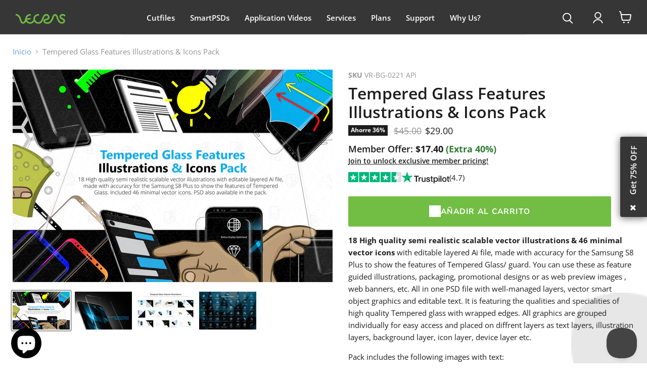

--- FILE ---
content_type: text/html; charset=utf-8
request_url: https://vecras.com/es/products/tempered-glass-features-illustrations-icons-pack
body_size: 40693
content:
<!doctype html>
<html class="no-js no-touch" lang="es">
  <head>

    

<!-- Google Tag Manager -->
<script>(function(w,d,s,l,i){w[l]=w[l]||[];w[l].push({'gtm.start':
new Date().getTime(),event:'gtm.js'});var f=d.getElementsByTagName(s)[0],
j=d.createElement(s),dl=l!='dataLayer'?'&l='+l:'';j.async=true;j.src=
'https://www.googletagmanager.com/gtm.js?id='+i+dl;f.parentNode.insertBefore(j,f);
})(window,document,'script','dataLayer','GTM-55DM386X');</script>
<!-- End Google Tag Manager -->
    
   <meta charset="utf-8">
    <meta http-equiv="x-ua-compatible" content="IE=edge">
    <meta name="viewport" content= "width=device-width, initial-scale=1.0">
    <link rel="preconnect" href="https://cdn.shopify.com">
    <link rel="preconnect" href="https://fonts.shopifycdn.com">
  <link rel="stylesheet" href="https://cdnjs.cloudflare.com/ajax/libs/font-awesome/4.7.0/css/font-awesome.min.css">
    <title>Tempered Glass Features Illustrations &amp; Icons Pack — VecRas</title>

    
      <meta name="description" content="18 High quality semi realistic scalable vector illustrations &amp;amp; 46 minimal vector icons with editable layered Ai file, made with accuracy for the Samsung S8 Plus to show the features of Tempered Glass/ guard. You can use these as feature guided illustrations, packaging, promotional designs or as web preview images ,">
    

    
  <link rel="shortcut icon" href="//vecras.com/cdn/shop/files/Favicon_ae7f56fe-3547-45f2-b724-4b746a78e7a2_32x32.png?v=1695897407" type="image/png">


    
      <link rel="canonical" href="https://vecras.com/es/products/tempered-glass-features-illustrations-icons-pack">
    

    
    















<meta property="og:site_name" content="VecRas">
<meta property="og:url" content="https://vecras.com/es/products/tempered-glass-features-illustrations-icons-pack">
<meta property="og:title" content="Tempered Glass Features Illustrations &amp; Icons Pack">
<meta property="og:type" content="website">
<meta property="og:description" content="18 High quality semi realistic scalable vector illustrations &amp;amp; 46 minimal vector icons with editable layered Ai file, made with accuracy for the Samsung S8 Plus to show the features of Tempered Glass/ guard. You can use these as feature guided illustrations, packaging, promotional designs or as web preview images ,">




    
    
    

    
    
    <meta
      property="og:image"
      content="https://vecras.com/cdn/shop/products/Preview-1_Tempered_Glass_Features_Pack___icons_Set_1_-25_1200x799.jpg?v=1571634336"
    />
    <meta
      property="og:image:secure_url"
      content="https://vecras.com/cdn/shop/products/Preview-1_Tempered_Glass_Features_Pack___icons_Set_1_-25_1200x799.jpg?v=1571634336"
    />
    <meta property="og:image:width" content="1200" />
    <meta property="og:image:height" content="799" />
    
    
    <meta property="og:image:alt" content="Tempered Glass Features Illustrations & Icons Pack" />
  









  <meta name="twitter:site" content="@vecras">








<meta name="twitter:title" content="Tempered Glass Features Illustrations &amp; Icons Pack">
<meta name="twitter:description" content="18 High quality semi realistic scalable vector illustrations &amp;amp; 46 minimal vector icons with editable layered Ai file, made with accuracy for the Samsung S8 Plus to show the features of Tempered Glass/ guard. You can use these as feature guided illustrations, packaging, promotional designs or as web preview images ,">


    
    
    
      
      
      <meta name="twitter:card" content="summary_large_image">
    
    
    <meta
      property="twitter:image"
      content="https://vecras.com/cdn/shop/products/Preview-1_Tempered_Glass_Features_Pack___icons_Set_1_-25_1200x600_crop_center.jpg?v=1571634336"
    />
    <meta property="twitter:image:width" content="1200" />
    <meta property="twitter:image:height" content="600" />
    
    
    <meta property="twitter:image:alt" content="Tempered Glass Features Illustrations &amp; Icons Pack" />
  



    <link rel="preload" href="//vecras.com/cdn/fonts/open_sans/opensans_n6.15aeff3c913c3fe570c19cdfeed14ce10d09fb08.woff2" as="font" crossorigin="anonymous">
    <link rel="preload" as="style" href="//vecras.com/cdn/shop/t/69/assets/theme.css?v=86978939624619973991767525857">

    <script>window.performance && window.performance.mark && window.performance.mark('shopify.content_for_header.start');</script><meta id="shopify-digital-wallet" name="shopify-digital-wallet" content="/18437927/digital_wallets/dialog">
<link rel="alternate" hreflang="x-default" href="https://vecras.com/products/tempered-glass-features-illustrations-icons-pack">
<link rel="alternate" hreflang="en" href="https://vecras.com/products/tempered-glass-features-illustrations-icons-pack">
<link rel="alternate" hreflang="es" href="https://vecras.com/es/products/tempered-glass-features-illustrations-icons-pack">
<link rel="alternate" hreflang="ru" href="https://vecras.com/ru/products/tempered-glass-features-illustrations-icons-pack">
<link rel="alternate" hreflang="en-CA" href="https://vecras.com/en-ca/products/tempered-glass-features-illustrations-icons-pack">
<link rel="alternate" hreflang="en-GB" href="https://vecras.com/en-gb/products/tempered-glass-features-illustrations-icons-pack">
<link rel="alternate" type="application/json+oembed" href="https://vecras.com/es/products/tempered-glass-features-illustrations-icons-pack.oembed">
<script async="async" src="/checkouts/internal/preloads.js?locale=es-US"></script>
<script id="shopify-features" type="application/json">{"accessToken":"76e86662a6f65a0acc26b179187df076","betas":["rich-media-storefront-analytics"],"domain":"vecras.com","predictiveSearch":true,"shopId":18437927,"locale":"es"}</script>
<script>var Shopify = Shopify || {};
Shopify.shop = "smartpsds1.myshopify.com";
Shopify.locale = "es";
Shopify.currency = {"active":"USD","rate":"1.0"};
Shopify.country = "US";
Shopify.theme = {"name":"New Add to Cart","id":137042526251,"schema_name":"Empire","schema_version":"9.1.1","theme_store_id":null,"role":"main"};
Shopify.theme.handle = "null";
Shopify.theme.style = {"id":null,"handle":null};
Shopify.cdnHost = "vecras.com/cdn";
Shopify.routes = Shopify.routes || {};
Shopify.routes.root = "/es/";</script>
<script type="module">!function(o){(o.Shopify=o.Shopify||{}).modules=!0}(window);</script>
<script>!function(o){function n(){var o=[];function n(){o.push(Array.prototype.slice.apply(arguments))}return n.q=o,n}var t=o.Shopify=o.Shopify||{};t.loadFeatures=n(),t.autoloadFeatures=n()}(window);</script>
<script id="shop-js-analytics" type="application/json">{"pageType":"product"}</script>
<script defer="defer" async type="module" src="//vecras.com/cdn/shopifycloud/shop-js/modules/v2/client.init-shop-cart-sync_CvZOh8Af.es.esm.js"></script>
<script defer="defer" async type="module" src="//vecras.com/cdn/shopifycloud/shop-js/modules/v2/chunk.common_3Rxs6Qxh.esm.js"></script>
<script type="module">
  await import("//vecras.com/cdn/shopifycloud/shop-js/modules/v2/client.init-shop-cart-sync_CvZOh8Af.es.esm.js");
await import("//vecras.com/cdn/shopifycloud/shop-js/modules/v2/chunk.common_3Rxs6Qxh.esm.js");

  window.Shopify.SignInWithShop?.initShopCartSync?.({"fedCMEnabled":true,"windoidEnabled":true});

</script>
<script>(function() {
  var isLoaded = false;
  function asyncLoad() {
    if (isLoaded) return;
    isLoaded = true;
    var urls = ["https:\/\/chimpstatic.com\/mcjs-connected\/js\/users\/28a3492bd251aa2ed7fbb4983\/35c3be81d01310ede8c89a97b.js?shop=smartpsds1.myshopify.com","https:\/\/dvbv96fvxd6o6.cloudfront.net\/assets\/js\/shopify.min.js?shop=smartpsds1.myshopify.com","https:\/\/ecommplugins-scripts.trustpilot.com\/v2.1\/js\/header.min.js?settings=eyJrZXkiOiJ1NEZObW9xaTFXOWVXREhxIiwicyI6InNrdSJ9\u0026v=2.5\u0026shop=smartpsds1.myshopify.com","https:\/\/ecommplugins-scripts.trustpilot.com\/v2.1\/js\/success.min.js?settings=eyJrZXkiOiJ1NEZObW9xaTFXOWVXREhxIiwicyI6InNrdSIsInQiOlsib3JkZXJzL2Z1bGZpbGxlZCJdLCJ2IjoiIiwiYSI6IlNob3BpZnktMjAyMC0wMSJ9\u0026shop=smartpsds1.myshopify.com","https:\/\/ecommplugins-trustboxsettings.trustpilot.com\/smartpsds1.myshopify.com.js?settings=1754815975149\u0026shop=smartpsds1.myshopify.com"];
    for (var i = 0; i < urls.length; i++) {
      var s = document.createElement('script');
      s.type = 'text/javascript';
      s.async = true;
      s.src = urls[i];
      var x = document.getElementsByTagName('script')[0];
      x.parentNode.insertBefore(s, x);
    }
  };
  if(window.attachEvent) {
    window.attachEvent('onload', asyncLoad);
  } else {
    window.addEventListener('load', asyncLoad, false);
  }
})();</script>
<script id="__st">var __st={"a":18437927,"offset":19800,"reqid":"c014d39e-f773-4d87-bb06-9600480a17cd-1768692525","pageurl":"vecras.com\/es\/products\/tempered-glass-features-illustrations-icons-pack","u":"53464ec561a2","p":"product","rtyp":"product","rid":10752124620};</script>
<script>window.ShopifyPaypalV4VisibilityTracking = true;</script>
<script id="captcha-bootstrap">!function(){'use strict';const t='contact',e='account',n='new_comment',o=[[t,t],['blogs',n],['comments',n],[t,'customer']],c=[[e,'customer_login'],[e,'guest_login'],[e,'recover_customer_password'],[e,'create_customer']],r=t=>t.map((([t,e])=>`form[action*='/${t}']:not([data-nocaptcha='true']) input[name='form_type'][value='${e}']`)).join(','),a=t=>()=>t?[...document.querySelectorAll(t)].map((t=>t.form)):[];function s(){const t=[...o],e=r(t);return a(e)}const i='password',u='form_key',d=['recaptcha-v3-token','g-recaptcha-response','h-captcha-response',i],f=()=>{try{return window.sessionStorage}catch{return}},m='__shopify_v',_=t=>t.elements[u];function p(t,e,n=!1){try{const o=window.sessionStorage,c=JSON.parse(o.getItem(e)),{data:r}=function(t){const{data:e,action:n}=t;return t[m]||n?{data:e,action:n}:{data:t,action:n}}(c);for(const[e,n]of Object.entries(r))t.elements[e]&&(t.elements[e].value=n);n&&o.removeItem(e)}catch(o){console.error('form repopulation failed',{error:o})}}const l='form_type',E='cptcha';function T(t){t.dataset[E]=!0}const w=window,h=w.document,L='Shopify',v='ce_forms',y='captcha';let A=!1;((t,e)=>{const n=(g='f06e6c50-85a8-45c8-87d0-21a2b65856fe',I='https://cdn.shopify.com/shopifycloud/storefront-forms-hcaptcha/ce_storefront_forms_captcha_hcaptcha.v1.5.2.iife.js',D={infoText:'Protegido por hCaptcha',privacyText:'Privacidad',termsText:'Términos'},(t,e,n)=>{const o=w[L][v],c=o.bindForm;if(c)return c(t,g,e,D).then(n);var r;o.q.push([[t,g,e,D],n]),r=I,A||(h.body.append(Object.assign(h.createElement('script'),{id:'captcha-provider',async:!0,src:r})),A=!0)});var g,I,D;w[L]=w[L]||{},w[L][v]=w[L][v]||{},w[L][v].q=[],w[L][y]=w[L][y]||{},w[L][y].protect=function(t,e){n(t,void 0,e),T(t)},Object.freeze(w[L][y]),function(t,e,n,w,h,L){const[v,y,A,g]=function(t,e,n){const i=e?o:[],u=t?c:[],d=[...i,...u],f=r(d),m=r(i),_=r(d.filter((([t,e])=>n.includes(e))));return[a(f),a(m),a(_),s()]}(w,h,L),I=t=>{const e=t.target;return e instanceof HTMLFormElement?e:e&&e.form},D=t=>v().includes(t);t.addEventListener('submit',(t=>{const e=I(t);if(!e)return;const n=D(e)&&!e.dataset.hcaptchaBound&&!e.dataset.recaptchaBound,o=_(e),c=g().includes(e)&&(!o||!o.value);(n||c)&&t.preventDefault(),c&&!n&&(function(t){try{if(!f())return;!function(t){const e=f();if(!e)return;const n=_(t);if(!n)return;const o=n.value;o&&e.removeItem(o)}(t);const e=Array.from(Array(32),(()=>Math.random().toString(36)[2])).join('');!function(t,e){_(t)||t.append(Object.assign(document.createElement('input'),{type:'hidden',name:u})),t.elements[u].value=e}(t,e),function(t,e){const n=f();if(!n)return;const o=[...t.querySelectorAll(`input[type='${i}']`)].map((({name:t})=>t)),c=[...d,...o],r={};for(const[a,s]of new FormData(t).entries())c.includes(a)||(r[a]=s);n.setItem(e,JSON.stringify({[m]:1,action:t.action,data:r}))}(t,e)}catch(e){console.error('failed to persist form',e)}}(e),e.submit())}));const S=(t,e)=>{t&&!t.dataset[E]&&(n(t,e.some((e=>e===t))),T(t))};for(const o of['focusin','change'])t.addEventListener(o,(t=>{const e=I(t);D(e)&&S(e,y())}));const B=e.get('form_key'),M=e.get(l),P=B&&M;t.addEventListener('DOMContentLoaded',(()=>{const t=y();if(P)for(const e of t)e.elements[l].value===M&&p(e,B);[...new Set([...A(),...v().filter((t=>'true'===t.dataset.shopifyCaptcha))])].forEach((e=>S(e,t)))}))}(h,new URLSearchParams(w.location.search),n,t,e,['guest_login'])})(!0,!0)}();</script>
<script integrity="sha256-4kQ18oKyAcykRKYeNunJcIwy7WH5gtpwJnB7kiuLZ1E=" data-source-attribution="shopify.loadfeatures" defer="defer" src="//vecras.com/cdn/shopifycloud/storefront/assets/storefront/load_feature-a0a9edcb.js" crossorigin="anonymous"></script>
<script data-source-attribution="shopify.dynamic_checkout.dynamic.init">var Shopify=Shopify||{};Shopify.PaymentButton=Shopify.PaymentButton||{isStorefrontPortableWallets:!0,init:function(){window.Shopify.PaymentButton.init=function(){};var t=document.createElement("script");t.src="https://vecras.com/cdn/shopifycloud/portable-wallets/latest/portable-wallets.es.js",t.type="module",document.head.appendChild(t)}};
</script>
<script data-source-attribution="shopify.dynamic_checkout.buyer_consent">
  function portableWalletsHideBuyerConsent(e){var t=document.getElementById("shopify-buyer-consent"),n=document.getElementById("shopify-subscription-policy-button");t&&n&&(t.classList.add("hidden"),t.setAttribute("aria-hidden","true"),n.removeEventListener("click",e))}function portableWalletsShowBuyerConsent(e){var t=document.getElementById("shopify-buyer-consent"),n=document.getElementById("shopify-subscription-policy-button");t&&n&&(t.classList.remove("hidden"),t.removeAttribute("aria-hidden"),n.addEventListener("click",e))}window.Shopify?.PaymentButton&&(window.Shopify.PaymentButton.hideBuyerConsent=portableWalletsHideBuyerConsent,window.Shopify.PaymentButton.showBuyerConsent=portableWalletsShowBuyerConsent);
</script>
<script data-source-attribution="shopify.dynamic_checkout.cart.bootstrap">document.addEventListener("DOMContentLoaded",(function(){function t(){return document.querySelector("shopify-accelerated-checkout-cart, shopify-accelerated-checkout")}if(t())Shopify.PaymentButton.init();else{new MutationObserver((function(e,n){t()&&(Shopify.PaymentButton.init(),n.disconnect())})).observe(document.body,{childList:!0,subtree:!0})}}));
</script>
<script id='scb4127' type='text/javascript' async='' src='https://vecras.com/cdn/shopifycloud/privacy-banner/storefront-banner.js'></script>
<script>window.performance && window.performance.mark && window.performance.mark('shopify.content_for_header.end');</script>

    
<link href="//vecras.com/cdn/shop/t/69/assets/theme.css?v=86978939624619973991767525857" rel="stylesheet" type="text/css" media="all" />

    
    <script>
      window.Theme = window.Theme || {};
      window.Theme.version = '9.1.1';
      window.Theme.name = 'Empire';
      window.Theme.routes = {
        "root_url": "/es",
        "account_url": "/es/account",
        "account_login_url": "/es/account/login",
        "account_logout_url": "/es/account/logout",
        "account_register_url": "/es/account/register",
        "account_addresses_url": "/es/account/addresses",
        "collections_url": "/es/collections",
        "all_products_collection_url": "/es/collections/all",
        "search_url": "/es/search",
        "cart_url": "/es/cart",
        "cart_add_url": "/es/cart/add",
        "cart_change_url": "/es/cart/change",
        "cart_clear_url": "/es/cart/clear",
        "product_recommendations_url": "/es/recommendations/products",
      };
    </script>
    

    
<div class="popup1" id="prueba" style="display: none; opacity: 1;">
  <p class="widget-title">
    <a class="popup" href="https://vecras.com/pages/subscription-page" target="_blank">Get 75% OFF</a>
  </p>
  <i class="fa fa-close close-btn" onclick="closeFunction()"></i>
</div>

<script defer>
document.addEventListener('DOMContentLoaded', () => {
  const popup = document.getElementById('prueba');
  
  // Check if the popup should be shown
  const lastClosedTime = localStorage.getItem('popupClosedAt');
  if (!lastClosedTime || isTimeExceeded(lastClosedTime)) {
    popup.style.display = 'block'; // Show the popup if the time has exceeded
  }

  // Handle close button click
  window.closeFunction = function () {
    popup.style.opacity = "0";
    popup.style.display = "none";
    localStorage.setItem('popupClosedAt', new Date().getTime());
  };

  // Function to check if 2 days have passed
  function isTimeExceeded(lastClosedTime) {
    const currentTime = new Date().getTime();
    const twoDaysInMillis = 2 * 24 * 60 * 60 * 1000; // 2 days in milliseconds
    return currentTime - parseInt(lastClosedTime, 10) > twoDaysInMillis;
  }
});
</script>



<!--Gem_Page_Header_Script-->
    


<!--End_Gem_Page_Header_Script-->

<!-- Google tag (gtag.js) -->
<script async src="https://www.googletagmanager.com/gtag/js?id=AW-11452439430"></script>
<script>
  window.dataLayer = window.dataLayer || [];
  function gtag(){dataLayer.push(arguments);}
  gtag('js', new Date());

  gtag('config', 'AW-11452439430');
</script>


<script type="text/javascript">
    (function(c,l,a,r,i,t,y){
        c[a]=c[a]||function(){(c[a].q=c[a].q||[]).push(arguments)};
        t=l.createElement(r);t.async=1;t.src="https://www.clarity.ms/tag/"+i;
        y=l.getElementsByTagName(r)[0];y.parentNode.insertBefore(t,y);
    })(window, document, "clarity", "script", "pheg6y9ok1");
</script>



<script>
// Disable right-click globally
document.addEventListener('contextmenu', function(e) {
    e.preventDefault();
    return false;
}, true);
</script>





<link href="//vecras.com/cdn/shop/t/69/assets/slick.css?v=98340474046176884051766724034" rel="stylesheet" type="text/css" media="all" />



  <!-- BEGIN app block: shopify://apps/gempages-builder/blocks/embed-gp-script-head/20b379d4-1b20-474c-a6ca-665c331919f3 -->














<!-- END app block --><script src="https://cdn.shopify.com/extensions/019b5a12-7ff5-7e4a-bb2c-c668bf90c01c/dev-asklayer-94/assets/asklayer_loader.js" type="text/javascript" defer="defer"></script>
<script src="https://cdn.shopify.com/extensions/7bc9bb47-adfa-4267-963e-cadee5096caf/inbox-1252/assets/inbox-chat-loader.js" type="text/javascript" defer="defer"></script>
<script src="https://cdn.shopify.com/extensions/cfc76123-b24f-4e9a-a1dc-585518796af7/forms-2294/assets/shopify-forms-loader.js" type="text/javascript" defer="defer"></script>
<link href="https://monorail-edge.shopifysvc.com" rel="dns-prefetch">
<script>(function(){if ("sendBeacon" in navigator && "performance" in window) {try {var session_token_from_headers = performance.getEntriesByType('navigation')[0].serverTiming.find(x => x.name == '_s').description;} catch {var session_token_from_headers = undefined;}var session_cookie_matches = document.cookie.match(/_shopify_s=([^;]*)/);var session_token_from_cookie = session_cookie_matches && session_cookie_matches.length === 2 ? session_cookie_matches[1] : "";var session_token = session_token_from_headers || session_token_from_cookie || "";function handle_abandonment_event(e) {var entries = performance.getEntries().filter(function(entry) {return /monorail-edge.shopifysvc.com/.test(entry.name);});if (!window.abandonment_tracked && entries.length === 0) {window.abandonment_tracked = true;var currentMs = Date.now();var navigation_start = performance.timing.navigationStart;var payload = {shop_id: 18437927,url: window.location.href,navigation_start,duration: currentMs - navigation_start,session_token,page_type: "product"};window.navigator.sendBeacon("https://monorail-edge.shopifysvc.com/v1/produce", JSON.stringify({schema_id: "online_store_buyer_site_abandonment/1.1",payload: payload,metadata: {event_created_at_ms: currentMs,event_sent_at_ms: currentMs}}));}}window.addEventListener('pagehide', handle_abandonment_event);}}());</script>
<script id="web-pixels-manager-setup">(function e(e,d,r,n,o){if(void 0===o&&(o={}),!Boolean(null===(a=null===(i=window.Shopify)||void 0===i?void 0:i.analytics)||void 0===a?void 0:a.replayQueue)){var i,a;window.Shopify=window.Shopify||{};var t=window.Shopify;t.analytics=t.analytics||{};var s=t.analytics;s.replayQueue=[],s.publish=function(e,d,r){return s.replayQueue.push([e,d,r]),!0};try{self.performance.mark("wpm:start")}catch(e){}var l=function(){var e={modern:/Edge?\/(1{2}[4-9]|1[2-9]\d|[2-9]\d{2}|\d{4,})\.\d+(\.\d+|)|Firefox\/(1{2}[4-9]|1[2-9]\d|[2-9]\d{2}|\d{4,})\.\d+(\.\d+|)|Chrom(ium|e)\/(9{2}|\d{3,})\.\d+(\.\d+|)|(Maci|X1{2}).+ Version\/(15\.\d+|(1[6-9]|[2-9]\d|\d{3,})\.\d+)([,.]\d+|)( \(\w+\)|)( Mobile\/\w+|) Safari\/|Chrome.+OPR\/(9{2}|\d{3,})\.\d+\.\d+|(CPU[ +]OS|iPhone[ +]OS|CPU[ +]iPhone|CPU IPhone OS|CPU iPad OS)[ +]+(15[._]\d+|(1[6-9]|[2-9]\d|\d{3,})[._]\d+)([._]\d+|)|Android:?[ /-](13[3-9]|1[4-9]\d|[2-9]\d{2}|\d{4,})(\.\d+|)(\.\d+|)|Android.+Firefox\/(13[5-9]|1[4-9]\d|[2-9]\d{2}|\d{4,})\.\d+(\.\d+|)|Android.+Chrom(ium|e)\/(13[3-9]|1[4-9]\d|[2-9]\d{2}|\d{4,})\.\d+(\.\d+|)|SamsungBrowser\/([2-9]\d|\d{3,})\.\d+/,legacy:/Edge?\/(1[6-9]|[2-9]\d|\d{3,})\.\d+(\.\d+|)|Firefox\/(5[4-9]|[6-9]\d|\d{3,})\.\d+(\.\d+|)|Chrom(ium|e)\/(5[1-9]|[6-9]\d|\d{3,})\.\d+(\.\d+|)([\d.]+$|.*Safari\/(?![\d.]+ Edge\/[\d.]+$))|(Maci|X1{2}).+ Version\/(10\.\d+|(1[1-9]|[2-9]\d|\d{3,})\.\d+)([,.]\d+|)( \(\w+\)|)( Mobile\/\w+|) Safari\/|Chrome.+OPR\/(3[89]|[4-9]\d|\d{3,})\.\d+\.\d+|(CPU[ +]OS|iPhone[ +]OS|CPU[ +]iPhone|CPU IPhone OS|CPU iPad OS)[ +]+(10[._]\d+|(1[1-9]|[2-9]\d|\d{3,})[._]\d+)([._]\d+|)|Android:?[ /-](13[3-9]|1[4-9]\d|[2-9]\d{2}|\d{4,})(\.\d+|)(\.\d+|)|Mobile Safari.+OPR\/([89]\d|\d{3,})\.\d+\.\d+|Android.+Firefox\/(13[5-9]|1[4-9]\d|[2-9]\d{2}|\d{4,})\.\d+(\.\d+|)|Android.+Chrom(ium|e)\/(13[3-9]|1[4-9]\d|[2-9]\d{2}|\d{4,})\.\d+(\.\d+|)|Android.+(UC? ?Browser|UCWEB|U3)[ /]?(15\.([5-9]|\d{2,})|(1[6-9]|[2-9]\d|\d{3,})\.\d+)\.\d+|SamsungBrowser\/(5\.\d+|([6-9]|\d{2,})\.\d+)|Android.+MQ{2}Browser\/(14(\.(9|\d{2,})|)|(1[5-9]|[2-9]\d|\d{3,})(\.\d+|))(\.\d+|)|K[Aa][Ii]OS\/(3\.\d+|([4-9]|\d{2,})\.\d+)(\.\d+|)/},d=e.modern,r=e.legacy,n=navigator.userAgent;return n.match(d)?"modern":n.match(r)?"legacy":"unknown"}(),u="modern"===l?"modern":"legacy",c=(null!=n?n:{modern:"",legacy:""})[u],f=function(e){return[e.baseUrl,"/wpm","/b",e.hashVersion,"modern"===e.buildTarget?"m":"l",".js"].join("")}({baseUrl:d,hashVersion:r,buildTarget:u}),m=function(e){var d=e.version,r=e.bundleTarget,n=e.surface,o=e.pageUrl,i=e.monorailEndpoint;return{emit:function(e){var a=e.status,t=e.errorMsg,s=(new Date).getTime(),l=JSON.stringify({metadata:{event_sent_at_ms:s},events:[{schema_id:"web_pixels_manager_load/3.1",payload:{version:d,bundle_target:r,page_url:o,status:a,surface:n,error_msg:t},metadata:{event_created_at_ms:s}}]});if(!i)return console&&console.warn&&console.warn("[Web Pixels Manager] No Monorail endpoint provided, skipping logging."),!1;try{return self.navigator.sendBeacon.bind(self.navigator)(i,l)}catch(e){}var u=new XMLHttpRequest;try{return u.open("POST",i,!0),u.setRequestHeader("Content-Type","text/plain"),u.send(l),!0}catch(e){return console&&console.warn&&console.warn("[Web Pixels Manager] Got an unhandled error while logging to Monorail."),!1}}}}({version:r,bundleTarget:l,surface:e.surface,pageUrl:self.location.href,monorailEndpoint:e.monorailEndpoint});try{o.browserTarget=l,function(e){var d=e.src,r=e.async,n=void 0===r||r,o=e.onload,i=e.onerror,a=e.sri,t=e.scriptDataAttributes,s=void 0===t?{}:t,l=document.createElement("script"),u=document.querySelector("head"),c=document.querySelector("body");if(l.async=n,l.src=d,a&&(l.integrity=a,l.crossOrigin="anonymous"),s)for(var f in s)if(Object.prototype.hasOwnProperty.call(s,f))try{l.dataset[f]=s[f]}catch(e){}if(o&&l.addEventListener("load",o),i&&l.addEventListener("error",i),u)u.appendChild(l);else{if(!c)throw new Error("Did not find a head or body element to append the script");c.appendChild(l)}}({src:f,async:!0,onload:function(){if(!function(){var e,d;return Boolean(null===(d=null===(e=window.Shopify)||void 0===e?void 0:e.analytics)||void 0===d?void 0:d.initialized)}()){var d=window.webPixelsManager.init(e)||void 0;if(d){var r=window.Shopify.analytics;r.replayQueue.forEach((function(e){var r=e[0],n=e[1],o=e[2];d.publishCustomEvent(r,n,o)})),r.replayQueue=[],r.publish=d.publishCustomEvent,r.visitor=d.visitor,r.initialized=!0}}},onerror:function(){return m.emit({status:"failed",errorMsg:"".concat(f," has failed to load")})},sri:function(e){var d=/^sha384-[A-Za-z0-9+/=]+$/;return"string"==typeof e&&d.test(e)}(c)?c:"",scriptDataAttributes:o}),m.emit({status:"loading"})}catch(e){m.emit({status:"failed",errorMsg:(null==e?void 0:e.message)||"Unknown error"})}}})({shopId: 18437927,storefrontBaseUrl: "https://vecras.com",extensionsBaseUrl: "https://extensions.shopifycdn.com/cdn/shopifycloud/web-pixels-manager",monorailEndpoint: "https://monorail-edge.shopifysvc.com/unstable/produce_batch",surface: "storefront-renderer",enabledBetaFlags: ["2dca8a86"],webPixelsConfigList: [{"id":"418381867","configuration":"{\"config\":\"{\\\"google_tag_ids\\\":[\\\"G-17T289RN7K\\\",\\\"AW-11452439430\\\",\\\"GT-MQBVK4CL\\\"],\\\"target_country\\\":\\\"US\\\",\\\"gtag_events\\\":[{\\\"type\\\":\\\"begin_checkout\\\",\\\"action_label\\\":[\\\"G-17T289RN7K\\\",\\\"AW-11452439430\\\/TboSCIKfysoaEIa3-dQq\\\"]},{\\\"type\\\":\\\"search\\\",\\\"action_label\\\":[\\\"G-17T289RN7K\\\",\\\"AW-11452439430\\\/Ab0XCI6fysoaEIa3-dQq\\\"]},{\\\"type\\\":\\\"view_item\\\",\\\"action_label\\\":[\\\"G-17T289RN7K\\\",\\\"AW-11452439430\\\/bzAqCIufysoaEIa3-dQq\\\",\\\"MC-2H0JZRVB7C\\\"]},{\\\"type\\\":\\\"purchase\\\",\\\"action_label\\\":[\\\"G-17T289RN7K\\\",\\\"AW-11452439430\\\/oNxeCP-eysoaEIa3-dQq\\\",\\\"MC-2H0JZRVB7C\\\",\\\"AW-11452439430\\\/93V3CL-3uN4ZEIa3-dQq\\\"]},{\\\"type\\\":\\\"page_view\\\",\\\"action_label\\\":[\\\"G-17T289RN7K\\\",\\\"AW-11452439430\\\/0tjICIifysoaEIa3-dQq\\\",\\\"MC-2H0JZRVB7C\\\"]},{\\\"type\\\":\\\"add_payment_info\\\",\\\"action_label\\\":[\\\"G-17T289RN7K\\\",\\\"AW-11452439430\\\/fi0UCPGiysoaEIa3-dQq\\\"]},{\\\"type\\\":\\\"add_to_cart\\\",\\\"action_label\\\":[\\\"G-17T289RN7K\\\",\\\"AW-11452439430\\\/K6vPCIWfysoaEIa3-dQq\\\"]}],\\\"enable_monitoring_mode\\\":false}\"}","eventPayloadVersion":"v1","runtimeContext":"OPEN","scriptVersion":"b2a88bafab3e21179ed38636efcd8a93","type":"APP","apiClientId":1780363,"privacyPurposes":[],"dataSharingAdjustments":{"protectedCustomerApprovalScopes":["read_customer_address","read_customer_email","read_customer_name","read_customer_personal_data","read_customer_phone"]}},{"id":"108265515","configuration":"{\"pixel_id\":\"7248553548589912\",\"pixel_type\":\"facebook_pixel\",\"metaapp_system_user_token\":\"-\"}","eventPayloadVersion":"v1","runtimeContext":"OPEN","scriptVersion":"ca16bc87fe92b6042fbaa3acc2fbdaa6","type":"APP","apiClientId":2329312,"privacyPurposes":["ANALYTICS","MARKETING","SALE_OF_DATA"],"dataSharingAdjustments":{"protectedCustomerApprovalScopes":["read_customer_address","read_customer_email","read_customer_name","read_customer_personal_data","read_customer_phone"]}},{"id":"40304683","eventPayloadVersion":"v1","runtimeContext":"LAX","scriptVersion":"1","type":"CUSTOM","privacyPurposes":["MARKETING"],"name":"Meta pixel (migrated)"},{"id":"shopify-app-pixel","configuration":"{}","eventPayloadVersion":"v1","runtimeContext":"STRICT","scriptVersion":"0450","apiClientId":"shopify-pixel","type":"APP","privacyPurposes":["ANALYTICS","MARKETING"]},{"id":"shopify-custom-pixel","eventPayloadVersion":"v1","runtimeContext":"LAX","scriptVersion":"0450","apiClientId":"shopify-pixel","type":"CUSTOM","privacyPurposes":["ANALYTICS","MARKETING"]}],isMerchantRequest: false,initData: {"shop":{"name":"VecRas","paymentSettings":{"currencyCode":"USD"},"myshopifyDomain":"smartpsds1.myshopify.com","countryCode":"IN","storefrontUrl":"https:\/\/vecras.com\/es"},"customer":null,"cart":null,"checkout":null,"productVariants":[{"price":{"amount":29.0,"currencyCode":"USD"},"product":{"title":"Tempered Glass Features Illustrations \u0026 Icons Pack","vendor":"VecRas","id":"10752124620","untranslatedTitle":"Tempered Glass Features Illustrations \u0026 Icons Pack","url":"\/es\/products\/tempered-glass-features-illustrations-icons-pack","type":"Graphic Illustrations"},"id":"39929770380","image":{"src":"\/\/vecras.com\/cdn\/shop\/products\/Preview-1_Tempered_Glass_Features_Pack___icons_Set_1_-25.jpg?v=1571634336"},"sku":"VR-BG-0221 APi﻿","title":"Default Title","untranslatedTitle":"Default Title"}],"purchasingCompany":null},},"https://vecras.com/cdn","fcfee988w5aeb613cpc8e4bc33m6693e112",{"modern":"","legacy":""},{"shopId":"18437927","storefrontBaseUrl":"https:\/\/vecras.com","extensionBaseUrl":"https:\/\/extensions.shopifycdn.com\/cdn\/shopifycloud\/web-pixels-manager","surface":"storefront-renderer","enabledBetaFlags":"[\"2dca8a86\"]","isMerchantRequest":"false","hashVersion":"fcfee988w5aeb613cpc8e4bc33m6693e112","publish":"custom","events":"[[\"page_viewed\",{}],[\"product_viewed\",{\"productVariant\":{\"price\":{\"amount\":29.0,\"currencyCode\":\"USD\"},\"product\":{\"title\":\"Tempered Glass Features Illustrations \u0026 Icons Pack\",\"vendor\":\"VecRas\",\"id\":\"10752124620\",\"untranslatedTitle\":\"Tempered Glass Features Illustrations \u0026 Icons Pack\",\"url\":\"\/es\/products\/tempered-glass-features-illustrations-icons-pack\",\"type\":\"Graphic Illustrations\"},\"id\":\"39929770380\",\"image\":{\"src\":\"\/\/vecras.com\/cdn\/shop\/products\/Preview-1_Tempered_Glass_Features_Pack___icons_Set_1_-25.jpg?v=1571634336\"},\"sku\":\"VR-BG-0221 APi﻿\",\"title\":\"Default Title\",\"untranslatedTitle\":\"Default Title\"}}]]"});</script><script>
  window.ShopifyAnalytics = window.ShopifyAnalytics || {};
  window.ShopifyAnalytics.meta = window.ShopifyAnalytics.meta || {};
  window.ShopifyAnalytics.meta.currency = 'USD';
  var meta = {"product":{"id":10752124620,"gid":"gid:\/\/shopify\/Product\/10752124620","vendor":"VecRas","type":"Graphic Illustrations","handle":"tempered-glass-features-illustrations-icons-pack","variants":[{"id":39929770380,"price":2900,"name":"Tempered Glass Features Illustrations \u0026 Icons Pack","public_title":null,"sku":"VR-BG-0221 APi﻿"}],"remote":false},"page":{"pageType":"product","resourceType":"product","resourceId":10752124620,"requestId":"c014d39e-f773-4d87-bb06-9600480a17cd-1768692525"}};
  for (var attr in meta) {
    window.ShopifyAnalytics.meta[attr] = meta[attr];
  }
</script>
<script class="analytics">
  (function () {
    var customDocumentWrite = function(content) {
      var jquery = null;

      if (window.jQuery) {
        jquery = window.jQuery;
      } else if (window.Checkout && window.Checkout.$) {
        jquery = window.Checkout.$;
      }

      if (jquery) {
        jquery('body').append(content);
      }
    };

    var hasLoggedConversion = function(token) {
      if (token) {
        return document.cookie.indexOf('loggedConversion=' + token) !== -1;
      }
      return false;
    }

    var setCookieIfConversion = function(token) {
      if (token) {
        var twoMonthsFromNow = new Date(Date.now());
        twoMonthsFromNow.setMonth(twoMonthsFromNow.getMonth() + 2);

        document.cookie = 'loggedConversion=' + token + '; expires=' + twoMonthsFromNow;
      }
    }

    var trekkie = window.ShopifyAnalytics.lib = window.trekkie = window.trekkie || [];
    if (trekkie.integrations) {
      return;
    }
    trekkie.methods = [
      'identify',
      'page',
      'ready',
      'track',
      'trackForm',
      'trackLink'
    ];
    trekkie.factory = function(method) {
      return function() {
        var args = Array.prototype.slice.call(arguments);
        args.unshift(method);
        trekkie.push(args);
        return trekkie;
      };
    };
    for (var i = 0; i < trekkie.methods.length; i++) {
      var key = trekkie.methods[i];
      trekkie[key] = trekkie.factory(key);
    }
    trekkie.load = function(config) {
      trekkie.config = config || {};
      trekkie.config.initialDocumentCookie = document.cookie;
      var first = document.getElementsByTagName('script')[0];
      var script = document.createElement('script');
      script.type = 'text/javascript';
      script.onerror = function(e) {
        var scriptFallback = document.createElement('script');
        scriptFallback.type = 'text/javascript';
        scriptFallback.onerror = function(error) {
                var Monorail = {
      produce: function produce(monorailDomain, schemaId, payload) {
        var currentMs = new Date().getTime();
        var event = {
          schema_id: schemaId,
          payload: payload,
          metadata: {
            event_created_at_ms: currentMs,
            event_sent_at_ms: currentMs
          }
        };
        return Monorail.sendRequest("https://" + monorailDomain + "/v1/produce", JSON.stringify(event));
      },
      sendRequest: function sendRequest(endpointUrl, payload) {
        // Try the sendBeacon API
        if (window && window.navigator && typeof window.navigator.sendBeacon === 'function' && typeof window.Blob === 'function' && !Monorail.isIos12()) {
          var blobData = new window.Blob([payload], {
            type: 'text/plain'
          });

          if (window.navigator.sendBeacon(endpointUrl, blobData)) {
            return true;
          } // sendBeacon was not successful

        } // XHR beacon

        var xhr = new XMLHttpRequest();

        try {
          xhr.open('POST', endpointUrl);
          xhr.setRequestHeader('Content-Type', 'text/plain');
          xhr.send(payload);
        } catch (e) {
          console.log(e);
        }

        return false;
      },
      isIos12: function isIos12() {
        return window.navigator.userAgent.lastIndexOf('iPhone; CPU iPhone OS 12_') !== -1 || window.navigator.userAgent.lastIndexOf('iPad; CPU OS 12_') !== -1;
      }
    };
    Monorail.produce('monorail-edge.shopifysvc.com',
      'trekkie_storefront_load_errors/1.1',
      {shop_id: 18437927,
      theme_id: 137042526251,
      app_name: "storefront",
      context_url: window.location.href,
      source_url: "//vecras.com/cdn/s/trekkie.storefront.cd680fe47e6c39ca5d5df5f0a32d569bc48c0f27.min.js"});

        };
        scriptFallback.async = true;
        scriptFallback.src = '//vecras.com/cdn/s/trekkie.storefront.cd680fe47e6c39ca5d5df5f0a32d569bc48c0f27.min.js';
        first.parentNode.insertBefore(scriptFallback, first);
      };
      script.async = true;
      script.src = '//vecras.com/cdn/s/trekkie.storefront.cd680fe47e6c39ca5d5df5f0a32d569bc48c0f27.min.js';
      first.parentNode.insertBefore(script, first);
    };
    trekkie.load(
      {"Trekkie":{"appName":"storefront","development":false,"defaultAttributes":{"shopId":18437927,"isMerchantRequest":null,"themeId":137042526251,"themeCityHash":"5477409041304118513","contentLanguage":"es","currency":"USD","eventMetadataId":"b706da05-7903-4f04-84e7-6ac76e00317f"},"isServerSideCookieWritingEnabled":true,"monorailRegion":"shop_domain","enabledBetaFlags":["65f19447"]},"Session Attribution":{},"S2S":{"facebookCapiEnabled":true,"source":"trekkie-storefront-renderer","apiClientId":580111}}
    );

    var loaded = false;
    trekkie.ready(function() {
      if (loaded) return;
      loaded = true;

      window.ShopifyAnalytics.lib = window.trekkie;

      var originalDocumentWrite = document.write;
      document.write = customDocumentWrite;
      try { window.ShopifyAnalytics.merchantGoogleAnalytics.call(this); } catch(error) {};
      document.write = originalDocumentWrite;

      window.ShopifyAnalytics.lib.page(null,{"pageType":"product","resourceType":"product","resourceId":10752124620,"requestId":"c014d39e-f773-4d87-bb06-9600480a17cd-1768692525","shopifyEmitted":true});

      var match = window.location.pathname.match(/checkouts\/(.+)\/(thank_you|post_purchase)/)
      var token = match? match[1]: undefined;
      if (!hasLoggedConversion(token)) {
        setCookieIfConversion(token);
        window.ShopifyAnalytics.lib.track("Viewed Product",{"currency":"USD","variantId":39929770380,"productId":10752124620,"productGid":"gid:\/\/shopify\/Product\/10752124620","name":"Tempered Glass Features Illustrations \u0026 Icons Pack","price":"29.00","sku":"VR-BG-0221 APi﻿","brand":"VecRas","variant":null,"category":"Graphic Illustrations","nonInteraction":true,"remote":false},undefined,undefined,{"shopifyEmitted":true});
      window.ShopifyAnalytics.lib.track("monorail:\/\/trekkie_storefront_viewed_product\/1.1",{"currency":"USD","variantId":39929770380,"productId":10752124620,"productGid":"gid:\/\/shopify\/Product\/10752124620","name":"Tempered Glass Features Illustrations \u0026 Icons Pack","price":"29.00","sku":"VR-BG-0221 APi﻿","brand":"VecRas","variant":null,"category":"Graphic Illustrations","nonInteraction":true,"remote":false,"referer":"https:\/\/vecras.com\/es\/products\/tempered-glass-features-illustrations-icons-pack"});
      }
    });


        var eventsListenerScript = document.createElement('script');
        eventsListenerScript.async = true;
        eventsListenerScript.src = "//vecras.com/cdn/shopifycloud/storefront/assets/shop_events_listener-3da45d37.js";
        document.getElementsByTagName('head')[0].appendChild(eventsListenerScript);

})();</script>
  <script>
  if (!window.ga || (window.ga && typeof window.ga !== 'function')) {
    window.ga = function ga() {
      (window.ga.q = window.ga.q || []).push(arguments);
      if (window.Shopify && window.Shopify.analytics && typeof window.Shopify.analytics.publish === 'function') {
        window.Shopify.analytics.publish("ga_stub_called", {}, {sendTo: "google_osp_migration"});
      }
      console.error("Shopify's Google Analytics stub called with:", Array.from(arguments), "\nSee https://help.shopify.com/manual/promoting-marketing/pixels/pixel-migration#google for more information.");
    };
    if (window.Shopify && window.Shopify.analytics && typeof window.Shopify.analytics.publish === 'function') {
      window.Shopify.analytics.publish("ga_stub_initialized", {}, {sendTo: "google_osp_migration"});
    }
  }
</script>
<script
  defer
  src="https://vecras.com/cdn/shopifycloud/perf-kit/shopify-perf-kit-3.0.4.min.js"
  data-application="storefront-renderer"
  data-shop-id="18437927"
  data-render-region="gcp-us-central1"
  data-page-type="product"
  data-theme-instance-id="137042526251"
  data-theme-name="Empire"
  data-theme-version="9.1.1"
  data-monorail-region="shop_domain"
  data-resource-timing-sampling-rate="10"
  data-shs="true"
  data-shs-beacon="true"
  data-shs-export-with-fetch="true"
  data-shs-logs-sample-rate="1"
  data-shs-beacon-endpoint="https://vecras.com/api/collect"
></script>
</head>


  
  <body
    class="template-product"
    data-instant-allow-query-string
    
      data-reduce-animations
    
  >


<!-- Google Tag Manager (noscript) -->
<noscript><iframe src="https://www.googletagmanager.com/ns.html?id=GTM-55DM386X"
height="0" width="0" style="display:none;visibility:hidden"></iframe></noscript>
<!-- End Google Tag Manager (noscript) -->

    
    <script>
      document.documentElement.className=document.documentElement.className.replace(/\bno-js\b/,'js');
      if(window.Shopify&&window.Shopify.designMode)document.documentElement.className+=' in-theme-editor';
      if(('ontouchstart' in window)||window.DocumentTouch&&document instanceof DocumentTouch)document.documentElement.className=document.documentElement.className.replace(/\bno-touch\b/,'has-touch');
    </script>

    <a class="skip-to-main" href="#site-main">Ir a contenido</a>

    <div id="shopify-section-static-announcement" class="shopify-section site-announcement"><script
  type="application/json"
  data-section-id="static-announcement"
  data-section-type="static-announcement">
</script>










</div>

    <div id="shopify-section-static-utility-bar" class="shopify-section"><style data-shopify>
  .utility-bar {
    background-color: #1b175d;
    border-bottom: 1px solid #ffffff;
  }

  .utility-bar .social-link,
  .utility-bar__menu-link {
    color: #ffffff;
  }

  .utility-bar .disclosure__toggle {
    --disclosure-toggle-text-color: #ffffff;
    --disclosure-toggle-background-color: #1b175d;
  }

  .utility-bar .disclosure__toggle:hover {
    --disclosure-toggle-text-color: #ffffff;
  }

  .utility-bar .social-link:hover,
  .utility-bar__menu-link:hover {
    color: #ffffff;
  }

  .utility-bar .disclosure__toggle::after {
    --disclosure-toggle-svg-color: #ffffff;
  }

  .utility-bar .disclosure__toggle:hover::after {
    --disclosure-toggle-svg-color: #ffffff;
  }
</style>

<script
  type="application/json"
  data-section-type="static-utility-bar"
  data-section-id="static-utility-bar"
  data-section-data
>
  {
    "settings": {
      "mobile_layout": "below"
    }
  }
</script>

</div>

    <header
      class="site-header site-header-nav--open"
      role="banner"
      data-site-header
    >
      <div id="shopify-section-static-header" class="shopify-section site-header-wrapper">


<script
  type="application/json"
  data-section-id="static-header"
  data-section-type="static-header"
  data-section-data>
  {
    "settings": {
      "sticky_header": true,
      "has_box_shadow": false,
      "live_search": {
        "enable": true,
        "enable_images": true,
        "enable_content": true,
        "money_format": "${{amount}}",
        "show_mobile_search_bar": false,
        "context": {
          "view_all_results": "Ver todos los resultados",
          "view_all_products": "Ver todos los productos",
          "content_results": {
            "title": "Publicaciones y páginas",
            "no_results": "No hay resultados."
          },
          "no_results_products": {
            "title": "No hay productos para “*terms*”.",
            "title_in_category": "No hay productos para \u0026quot;*terms*\u0026quot; en *category*.",
            "message": "Lo sentimos, no pudimos encontrar ninguna coincidencia."
          }
        }
      }
    }
  }
</script>






<div
  class="
    site-header-main
    
      site-header--full-width
    
  "
  data-site-header-main
  data-site-header-sticky
  
    data-site-header-mobile-search-button
  
>
 
  
  <button id="btn"  class="site-header-menu-toggle" data-menu-toggle>
    <div class="site-header-menu-toggle--button" tabindex="-1">
      <span  class="toggle-icon--bar toggle-icon--bar-top"></span>
      <span  class="toggle-icon--bar toggle-icon--bar-middle"></span>
      <span class="toggle-icon--bar toggle-icon--bar-bottom"></span>
      <span class="visually-hidden">Menú</span>
    </div>
  </button>    

              
  
    
    
      <button aria-label="Search" 
        class="site-header-mobile-search-button"
        data-mobile-search-button
      >
        
      <div class="site-header-mobile-search-button--button" tabindex="-1">
        <svg
  aria-hidden="true"
  focusable="false"
  role="presentation"
  xmlns="http://www.w3.org/2000/svg"
  width="23"
  height="24"
  fill="none"
  viewBox="0 0 23 24"
>
  <path d="M21 21L15.5 15.5" stroke="currentColor" stroke-width="2" stroke-linecap="round"/>
  <circle cx="10" cy="9" r="8" stroke="currentColor" stroke-width="2"/>
</svg>

      </div>
    
      </button>
    
  

  <div
    class="
      site-header-main-content
      
    "
  >
    <div class="site-header-logo">
      <a
        class="site-logo"
        href="/es">
        
          
          

          

  

  <img width="auto" height="auto"
    
      data-src="//vecras.com/cdn/shop/files/VecRas-Logo_83a148d6-870e-42da-bfa9-67e08b696cb5_115x30.png?v=1765964819"
    
    alt=""

    
      data-rimg
      srcset="//vecras.com/cdn/shop/files/VecRas-Logo_83a148d6-870e-42da-bfa9-67e08b696cb5_115x30.png?v=1765964819 1x"
    

    class="site-logo-image"
    
    
  >




        
      </a>
    </div>
    
    <!-- site navigation start -->
    
    <div
  class="
    site-navigation-wrapper
    
      site-navigation--has-actions
    
    
      site-header--full-width
    
  "
  data-site-navigation
  id="site-header-nav"
>
  <nav
    class="site-navigation"
    aria-label="Principal"
  >
    




<ul
  class="navmenu navmenu-depth-1"
  data-navmenu
  aria-label="Mega Menu"
>
  
    
    

    
    
    
    
<li
      class="navmenu-item                    navmenu-item-parent                  navmenu-meganav__item-parent                    navmenu-id-cutfiles"
      
        data-navmenu-meganav-trigger
        data-navmenu-meganav-type="meganav-images"
      
      data-navmenu-parent
      
    >
      
        <details data-navmenu-details>
        <summary
      
        class="
          navmenu-link
          navmenu-link-depth-1
          navmenu-link-parent
          
        "
        
          aria-haspopup="true"
          aria-expanded="false"
          data-href="https://vecras.com/pages/cutfiles"
        
      >
        Cutfiles
        
          <span style="display: none;"
            class="navmenu-icon navmenu-icon-depth-1"
            data-navmenu-trigger
          >
            <svg
  aria-hidden="true"
  focusable="false"
  role="presentation"
  width="8"
  height="6"
  viewBox="0 0 8 6"
  fill="none"
  xmlns="http://www.w3.org/2000/svg"
  class="icon-chevron-down"
>
<path class="icon-chevron-down-left" d="M4 4.5L7 1.5" stroke="currentColor" stroke-width="1.25" stroke-linecap="square"/>
<path class="icon-chevron-down-right" d="M4 4.5L1 1.5" stroke="currentColor" stroke-width="1.25" stroke-linecap="square"/>
</svg>

          </span>
        
      
        </summary>
      

      
        
            




<div
  class="navmenu-submenu  navmenu-meganav  navmenu-meganav--desktop"
  data-navmenu-submenu
  data-meganav-menu
  data-meganav-id="1517255946962"
>
  <div class="navmenu-meganav-wrapper navmenu-meganav-standard__wrapper">
    



    <ul
      class="navmenu  navmenu-depth-2  navmenu-meganav-standard__items"
      
    >
      
<li
          class="navmenu-item          navmenu-item-parent          navmenu-id-phones          navmenu-meganav-standard__item"
          data-navmenu-trigger
          data-navmenu-parent
          >
          <a href="https://vecras.com/collections/phone-skin-cut-files" class="navmenu-item-text navmenu-link-parent">
            Phones
          </a>

          
            





<button
  class="navmenu-button"
  data-navmenu-trigger
  aria-expanded="false"
>
  <div class="navmenu-button-wrapper" tabindex="-1">
    <span class="navmenu-icon ">
      <svg
  aria-hidden="true"
  focusable="false"
  role="presentation"
  width="8"
  height="6"
  viewBox="0 0 8 6"
  fill="none"
  xmlns="http://www.w3.org/2000/svg"
  class="icon-chevron-down"
>
<path class="icon-chevron-down-left" d="M4 4.5L7 1.5" stroke="currentColor" stroke-width="1.25" stroke-linecap="square"/>
<path class="icon-chevron-down-right" d="M4 4.5L1 1.5" stroke="currentColor" stroke-width="1.25" stroke-linecap="square"/>
</svg>

    </span>
    <span class="visually-hidden">Phones</span>
  </div>
</button>

          

          












<ul
  class="
    navmenu
    navmenu-depth-3
    navmenu-submenu
    
  "
  data-navmenu
  
  data-navmenu-submenu
  
>
  
    

    
    

    
    

    

    
      <li
        class="navmenu-item navmenu-id-iphone"
      >
        <a
        class="
          navmenu-link
          navmenu-link-depth-3
          
        "
        href="https://vecras.com/collections/cutfiles-phones-apple"
        >
          
          iPhone
</a>
      </li>
    
  
    

    
    

    
    

    

    
      <li
        class="navmenu-item navmenu-id-galaxy"
      >
        <a
        class="
          navmenu-link
          navmenu-link-depth-3
          
        "
        href="https://vecras.com/collections/cutfiles-phones-samsung"
        >
          
          Galaxy
</a>
      </li>
    
  
    

    
    

    
    

    

    
      <li
        class="navmenu-item navmenu-id-pixel"
      >
        <a
        class="
          navmenu-link
          navmenu-link-depth-3
          
        "
        href="https://vecras.com/collections/cutfiles-phones-google"
        >
          
          Pixel
</a>
      </li>
    
  
    

    
    

    
    

    

    
      <li
        class="navmenu-item navmenu-id-released-2025"
      >
        <a
        class="
          navmenu-link
          navmenu-link-depth-3
          
        "
        href="/es/collections/cutfiles-for-phones-released-in-2025"
        >
          
          Released 2025
</a>
      </li>
    
  
    

    
    

    
    

    

    
      <li
        class="navmenu-item navmenu-id-released-2024"
      >
        <a
        class="
          navmenu-link
          navmenu-link-depth-3
          
        "
        href="https://vecras.com/collections/cutfiles-for-phones-released-in-2024"
        >
          
          Released 2024
</a>
      </li>
    
  
    

    
    

    
    

    

    
      <li
        class="navmenu-item navmenu-id-view-all"
      >
        <a
        class="
          navmenu-link
          navmenu-link-depth-3
          
        "
        href="https://vecras.com/collections/phone-skin-cut-files"
        >
          
          View All
</a>
      </li>
    
  
</ul>

        </li>
      
<li
          class="navmenu-item          navmenu-item-parent          navmenu-id-tablets          navmenu-meganav-standard__item"
          data-navmenu-trigger
          data-navmenu-parent
          >
          <a href="https://vecras.com/collections/ipad-tablet-skin-cut-files" class="navmenu-item-text navmenu-link-parent">
            Tablets
          </a>

          
            





<button
  class="navmenu-button"
  data-navmenu-trigger
  aria-expanded="false"
>
  <div class="navmenu-button-wrapper" tabindex="-1">
    <span class="navmenu-icon ">
      <svg
  aria-hidden="true"
  focusable="false"
  role="presentation"
  width="8"
  height="6"
  viewBox="0 0 8 6"
  fill="none"
  xmlns="http://www.w3.org/2000/svg"
  class="icon-chevron-down"
>
<path class="icon-chevron-down-left" d="M4 4.5L7 1.5" stroke="currentColor" stroke-width="1.25" stroke-linecap="square"/>
<path class="icon-chevron-down-right" d="M4 4.5L1 1.5" stroke="currentColor" stroke-width="1.25" stroke-linecap="square"/>
</svg>

    </span>
    <span class="visually-hidden">Tablets</span>
  </div>
</button>

          

          












<ul
  class="
    navmenu
    navmenu-depth-3
    navmenu-submenu
    
  "
  data-navmenu
  
  data-navmenu-submenu
  
>
  
    

    
    

    
    

    

    
      <li
        class="navmenu-item navmenu-id-ipad"
      >
        <a
        class="
          navmenu-link
          navmenu-link-depth-3
          
        "
        href="https://vecras.com/collections/cutfiles-apple-ipads"
        >
          
          iPad
</a>
      </li>
    
  
    

    
    

    
    

    

    
      <li
        class="navmenu-item navmenu-id-kindle"
      >
        <a
        class="
          navmenu-link
          navmenu-link-depth-3
          
        "
        href="https://vecras.com/collections/cutfiles-amazon-kindles"
        >
          
          Kindle
</a>
      </li>
    
  
    

    
    

    
    

    

    
      <li
        class="navmenu-item navmenu-id-kobo"
      >
        <a
        class="
          navmenu-link
          navmenu-link-depth-3
          
        "
        href="https://vecras.com/collections/cutfiles-kobo-ereader"
        >
          
          Kobo
</a>
      </li>
    
  
    

    
    

    
    

    

    
      <li
        class="navmenu-item navmenu-id-galaxy"
      >
        <a
        class="
          navmenu-link
          navmenu-link-depth-3
          
        "
        href="https://vecras.com/collections/cutfiles-samsung-tablets"
        >
          
          Galaxy
</a>
      </li>
    
  
    

    
    

    
    

    

    
      <li
        class="navmenu-item navmenu-id-boox"
      >
        <a
        class="
          navmenu-link
          navmenu-link-depth-3
          
        "
        href="https://vecras.com/collections/vector-templates-boox"
        >
          
          BOOX
</a>
      </li>
    
  
    

    
    

    
    

    

    
      <li
        class="navmenu-item navmenu-id-pocketbook"
      >
        <a
        class="
          navmenu-link
          navmenu-link-depth-3
          
        "
        href="/es/collections/vector-cutline-templates-for-ebook-reader-pocketbook"
        >
          
          PocketBook
</a>
      </li>
    
  
</ul>

        </li>
      
<li
          class="navmenu-item          navmenu-item-parent          navmenu-id-computers          navmenu-meganav-standard__item"
          data-navmenu-trigger
          data-navmenu-parent
          >
          <a href="https://vecras.com/collections/cutfiles-computers" class="navmenu-item-text navmenu-link-parent">
            Computers
          </a>

          
            





<button
  class="navmenu-button"
  data-navmenu-trigger
  aria-expanded="false"
>
  <div class="navmenu-button-wrapper" tabindex="-1">
    <span class="navmenu-icon ">
      <svg
  aria-hidden="true"
  focusable="false"
  role="presentation"
  width="8"
  height="6"
  viewBox="0 0 8 6"
  fill="none"
  xmlns="http://www.w3.org/2000/svg"
  class="icon-chevron-down"
>
<path class="icon-chevron-down-left" d="M4 4.5L7 1.5" stroke="currentColor" stroke-width="1.25" stroke-linecap="square"/>
<path class="icon-chevron-down-right" d="M4 4.5L1 1.5" stroke="currentColor" stroke-width="1.25" stroke-linecap="square"/>
</svg>

    </span>
    <span class="visually-hidden">Computers</span>
  </div>
</button>

          

          












<ul
  class="
    navmenu
    navmenu-depth-3
    navmenu-submenu
    
  "
  data-navmenu
  
  data-navmenu-submenu
  
>
  
    

    
    

    
    

    

    
      <li
        class="navmenu-item navmenu-id-macbooks"
      >
        <a
        class="
          navmenu-link
          navmenu-link-depth-3
          
        "
        href="https://vecras.com/collections/cutfiles-macbooks"
        >
          
          MacBooks
</a>
      </li>
    
  
    

    
    

    
    

    

    
      <li
        class="navmenu-item navmenu-id-laptops"
      >
        <a
        class="
          navmenu-link
          navmenu-link-depth-3
          
        "
        href="https://vecras.com/collections/cutfiles-laptops"
        >
          
          Laptops
</a>
      </li>
    
  
    

    
    

    
    

    

    
      <li
        class="navmenu-item navmenu-id-macs"
      >
        <a
        class="
          navmenu-link
          navmenu-link-depth-3
          
        "
        href="https://vecras.com/collections/cutfiles-macs"
        >
          
          Macs
</a>
      </li>
    
  
</ul>

        </li>
      
<li
          class="navmenu-item          navmenu-item-parent          navmenu-id-gaming          navmenu-meganav-standard__item"
          data-navmenu-trigger
          data-navmenu-parent
          >
          <a href="https://vecras.com/collections/gaming-skin-cut-files" class="navmenu-item-text navmenu-link-parent">
            Gaming
          </a>

          
            





<button
  class="navmenu-button"
  data-navmenu-trigger
  aria-expanded="false"
>
  <div class="navmenu-button-wrapper" tabindex="-1">
    <span class="navmenu-icon ">
      <svg
  aria-hidden="true"
  focusable="false"
  role="presentation"
  width="8"
  height="6"
  viewBox="0 0 8 6"
  fill="none"
  xmlns="http://www.w3.org/2000/svg"
  class="icon-chevron-down"
>
<path class="icon-chevron-down-left" d="M4 4.5L7 1.5" stroke="currentColor" stroke-width="1.25" stroke-linecap="square"/>
<path class="icon-chevron-down-right" d="M4 4.5L1 1.5" stroke="currentColor" stroke-width="1.25" stroke-linecap="square"/>
</svg>

    </span>
    <span class="visually-hidden">Gaming</span>
  </div>
</button>

          

          












<ul
  class="
    navmenu
    navmenu-depth-3
    navmenu-submenu
    
  "
  data-navmenu
  
  data-navmenu-submenu
  
>
  
    

    
    

    
    

    

    
      <li
        class="navmenu-item navmenu-id-playstation"
      >
        <a
        class="
          navmenu-link
          navmenu-link-depth-3
          
        "
        href="https://vecras.com/collections/cutfiles-playstation"
        >
          
          PlayStation
</a>
      </li>
    
  
    

    
    

    
    

    

    
      <li
        class="navmenu-item navmenu-id-xbox"
      >
        <a
        class="
          navmenu-link
          navmenu-link-depth-3
          
        "
        href="https://vecras.com/collections/cutfiles-gaming-xbox"
        >
          
          Xbox
</a>
      </li>
    
  
    

    
    

    
    

    

    
      <li
        class="navmenu-item navmenu-id-nintendo"
      >
        <a
        class="
          navmenu-link
          navmenu-link-depth-3
          
        "
        href="https://vecras.com/collections/cutfiles-nintendo"
        >
          
          Nintendo
</a>
      </li>
    
  
    

    
    

    
    

    

    
      <li
        class="navmenu-item navmenu-id-view-all"
      >
        <a
        class="
          navmenu-link
          navmenu-link-depth-3
          
        "
        href="https://vecras.com/collections/gaming-skin-cut-files"
        >
          
          View All
</a>
      </li>
    
  
</ul>

        </li>
      
<li
          class="navmenu-item          navmenu-item-parent          navmenu-id-wearables          navmenu-meganav-standard__item"
          data-navmenu-trigger
          data-navmenu-parent
          >
          <a href="https://vecras.com/collections/wearables-skin-cut-files" class="navmenu-item-text navmenu-link-parent">
            Wearables
          </a>

          
            





<button
  class="navmenu-button"
  data-navmenu-trigger
  aria-expanded="false"
>
  <div class="navmenu-button-wrapper" tabindex="-1">
    <span class="navmenu-icon ">
      <svg
  aria-hidden="true"
  focusable="false"
  role="presentation"
  width="8"
  height="6"
  viewBox="0 0 8 6"
  fill="none"
  xmlns="http://www.w3.org/2000/svg"
  class="icon-chevron-down"
>
<path class="icon-chevron-down-left" d="M4 4.5L7 1.5" stroke="currentColor" stroke-width="1.25" stroke-linecap="square"/>
<path class="icon-chevron-down-right" d="M4 4.5L1 1.5" stroke="currentColor" stroke-width="1.25" stroke-linecap="square"/>
</svg>

    </span>
    <span class="visually-hidden">Wearables</span>
  </div>
</button>

          

          












<ul
  class="
    navmenu
    navmenu-depth-3
    navmenu-submenu
    
  "
  data-navmenu
  
  data-navmenu-submenu
  
>
  
    

    
    

    
    

    

    
      <li
        class="navmenu-item navmenu-id-headphones"
      >
        <a
        class="
          navmenu-link
          navmenu-link-depth-3
          
        "
        href="https://vecras.com/collections/cut-ready-skin-vector-templates-for-wearables-headphones"
        >
          
          Headphones
</a>
      </li>
    
  
    

    
    

    
    

    

    
      <li
        class="navmenu-item navmenu-id-vr-headsets"
      >
        <a
        class="
          navmenu-link
          navmenu-link-depth-3
          
        "
        href="https://vecras.com/collections/cutfiles-headsets"
        >
          
           VR Headsets
</a>
      </li>
    
  
    

    
    

    
    

    

    
      <li
        class="navmenu-item navmenu-id-earbuds"
      >
        <a
        class="
          navmenu-link
          navmenu-link-depth-3
          
        "
        href="https://vecras.com/collections/cutfiles-earbuds"
        >
          
          EarBuds
</a>
      </li>
    
  
    

    
    

    
    

    

    
      <li
        class="navmenu-item navmenu-id-watches"
      >
        <a
        class="
          navmenu-link
          navmenu-link-depth-3
          
        "
        href="https://vecras.com/collections/cutfiles-watches"
        >
          
          Watches
</a>
      </li>
    
  
</ul>

        </li>
      
<li
          class="navmenu-item          navmenu-item-parent          navmenu-id-video          navmenu-meganav-standard__item"
          data-navmenu-trigger
          data-navmenu-parent
          >
          <a href="https://vecras.com/collections/cutfiles-video" class="navmenu-item-text navmenu-link-parent">
            Video
          </a>

          
            





<button
  class="navmenu-button"
  data-navmenu-trigger
  aria-expanded="false"
>
  <div class="navmenu-button-wrapper" tabindex="-1">
    <span class="navmenu-icon ">
      <svg
  aria-hidden="true"
  focusable="false"
  role="presentation"
  width="8"
  height="6"
  viewBox="0 0 8 6"
  fill="none"
  xmlns="http://www.w3.org/2000/svg"
  class="icon-chevron-down"
>
<path class="icon-chevron-down-left" d="M4 4.5L7 1.5" stroke="currentColor" stroke-width="1.25" stroke-linecap="square"/>
<path class="icon-chevron-down-right" d="M4 4.5L1 1.5" stroke="currentColor" stroke-width="1.25" stroke-linecap="square"/>
</svg>

    </span>
    <span class="visually-hidden">Video</span>
  </div>
</button>

          

          












<ul
  class="
    navmenu
    navmenu-depth-3
    navmenu-submenu
    
  "
  data-navmenu
  
  data-navmenu-submenu
  
>
  
    

    
    

    
    

    

    
      <li
        class="navmenu-item navmenu-id-cameras"
      >
        <a
        class="
          navmenu-link
          navmenu-link-depth-3
          
        "
        href="https://vecras.com/collections/cutfiles-camera"
        >
          
          Cameras
</a>
      </li>
    
  
    

    
    

    
    

    

    
      <li
        class="navmenu-item navmenu-id-lenses"
      >
        <a
        class="
          navmenu-link
          navmenu-link-depth-3
          
        "
        href="https://vecras.com/collections/cutfiles-lenses"
        >
          
          Lenses
</a>
      </li>
    
  
    

    
    

    
    

    

    
      <li
        class="navmenu-item navmenu-id-drones"
      >
        <a
        class="
          navmenu-link
          navmenu-link-depth-3
          
        "
        href="https://vecras.com/collections/cutfiles-drones"
        >
          
          Drones
</a>
      </li>
    
  
    

    
    

    
    

    

    
      <li
        class="navmenu-item navmenu-id-gopro"
      >
        <a
        class="
          navmenu-link
          navmenu-link-depth-3
          
        "
        href="https://vecras.com/collections/cutfiles-gopro"
        >
          
          GoPro
</a>
      </li>
    
  
    

    
    

    
    

    

    
      <li
        class="navmenu-item navmenu-id-gimbal"
      >
        <a
        class="
          navmenu-link
          navmenu-link-depth-3
          
        "
        href="https://vecras.com/collections/cutfiles-gimbal"
        >
          
          Gimbal
</a>
      </li>
    
  
</ul>

        </li>
      
<li
          class="navmenu-item          navmenu-item-parent          navmenu-id-peripherals          navmenu-meganav-standard__item"
          data-navmenu-trigger
          data-navmenu-parent
          >
          <a href="https://vecras.com/collections/cutfiles-peripherals" class="navmenu-item-text navmenu-link-parent">
            Peripherals
          </a>

          
            





<button
  class="navmenu-button"
  data-navmenu-trigger
  aria-expanded="false"
>
  <div class="navmenu-button-wrapper" tabindex="-1">
    <span class="navmenu-icon ">
      <svg
  aria-hidden="true"
  focusable="false"
  role="presentation"
  width="8"
  height="6"
  viewBox="0 0 8 6"
  fill="none"
  xmlns="http://www.w3.org/2000/svg"
  class="icon-chevron-down"
>
<path class="icon-chevron-down-left" d="M4 4.5L7 1.5" stroke="currentColor" stroke-width="1.25" stroke-linecap="square"/>
<path class="icon-chevron-down-right" d="M4 4.5L1 1.5" stroke="currentColor" stroke-width="1.25" stroke-linecap="square"/>
</svg>

    </span>
    <span class="visually-hidden">Peripherals</span>
  </div>
</button>

          

          












<ul
  class="
    navmenu
    navmenu-depth-3
    navmenu-submenu
    
  "
  data-navmenu
  
  data-navmenu-submenu
  
>
  
    

    
    

    
    

    

    
      <li
        class="navmenu-item navmenu-id-keyboards"
      >
        <a
        class="
          navmenu-link
          navmenu-link-depth-3
          
        "
        href="https://vecras.com/collections/cutfiles-keyboads"
        >
          
          Keyboards
</a>
      </li>
    
  
    

    
    

    
    

    

    
      <li
        class="navmenu-item navmenu-id-mouse"
      >
        <a
        class="
          navmenu-link
          navmenu-link-depth-3
          
        "
        href="https://vecras.com/collections/cutfiles-mouse"
        >
          
          Mouse
</a>
      </li>
    
  
    

    
    

    
    

    

    
      <li
        class="navmenu-item navmenu-id-chargers"
      >
        <a
        class="
          navmenu-link
          navmenu-link-depth-3
          
        "
        href="https://vecras.com/collections/chargers"
        >
          
          Chargers
</a>
      </li>
    
  
    

    
    

    
    

    

    
      <li
        class="navmenu-item navmenu-id-speakers"
      >
        <a
        class="
          navmenu-link
          navmenu-link-depth-3
          
        "
        href="https://vecras.com/collections/cutfiles-speakers"
        >
          
          Speakers
</a>
      </li>
    
  
    

    
    

    
    

    

    
      <li
        class="navmenu-item navmenu-id-tv-remotes"
      >
        <a
        class="
          navmenu-link
          navmenu-link-depth-3
          
        "
        href="https://vecras.com/collections/cutfiles-tv-remotes"
        >
          
          TV / Remotes
</a>
      </li>
    
  
</ul>

        </li>
      
<li
          class="navmenu-item          navmenu-item-parent          navmenu-id-accessories          navmenu-meganav-standard__item"
          data-navmenu-trigger
          data-navmenu-parent
          >
          <a href="https://vecras.com/collections/cutfiles-accessories" class="navmenu-item-text navmenu-link-parent">
            Accessories
          </a>

          
            





<button
  class="navmenu-button"
  data-navmenu-trigger
  aria-expanded="false"
>
  <div class="navmenu-button-wrapper" tabindex="-1">
    <span class="navmenu-icon ">
      <svg
  aria-hidden="true"
  focusable="false"
  role="presentation"
  width="8"
  height="6"
  viewBox="0 0 8 6"
  fill="none"
  xmlns="http://www.w3.org/2000/svg"
  class="icon-chevron-down"
>
<path class="icon-chevron-down-left" d="M4 4.5L7 1.5" stroke="currentColor" stroke-width="1.25" stroke-linecap="square"/>
<path class="icon-chevron-down-right" d="M4 4.5L1 1.5" stroke="currentColor" stroke-width="1.25" stroke-linecap="square"/>
</svg>

    </span>
    <span class="visually-hidden">Accessories</span>
  </div>
</button>

          

          












<ul
  class="
    navmenu
    navmenu-depth-3
    navmenu-submenu
    
  "
  data-navmenu
  
  data-navmenu-submenu
  
>
  
    

    
    

    
    

    

    
      <li
        class="navmenu-item navmenu-id-apple-gadgets"
      >
        <a
        class="
          navmenu-link
          navmenu-link-depth-3
          
        "
        href="https://vecras.com/collections/cutfiles-for-apple-gadgets"
        >
          
          Apple Gadgets
</a>
      </li>
    
  
    

    
    

    
    

    

    
      <li
        class="navmenu-item navmenu-id-e-cigarettes"
      >
        <a
        class="
          navmenu-link
          navmenu-link-depth-3
          
        "
        href="https://vecras.com/collections/cutfiles-e-cigarettes"
        >
          
          E-Cigarettes
</a>
      </li>
    
  
    

    
    

    
    

    

    
      <li
        class="navmenu-item navmenu-id-miscellaneous"
      >
        <a
        class="
          navmenu-link
          navmenu-link-depth-3
          
        "
        href="https://vecras.com/collections/cutfiles-miscellaneous"
        >
          
          Miscellaneous
</a>
      </li>
    
  
</ul>

        </li>
      
    </ul>
    



  </div>
</div>

          
      
      </details>
    </li>
  
    
    

    
    
    
    
<li
      class="navmenu-item                    navmenu-item-parent                  navmenu-meganav__item-parent                    navmenu-id-smartpsds"
      
        data-navmenu-meganav-trigger
        data-navmenu-meganav-type="meganav-images"
      
      data-navmenu-parent
      
    >
      
        <details data-navmenu-details>
        <summary
      
        class="
          navmenu-link
          navmenu-link-depth-1
          navmenu-link-parent
          
        "
        
          aria-haspopup="true"
          aria-expanded="false"
          data-href="https://vecras.com/pages/smartpsds-1"
        
      >
        SmartPSDs
        
          <span style="display: none;"
            class="navmenu-icon navmenu-icon-depth-1"
            data-navmenu-trigger
          >
            <svg
  aria-hidden="true"
  focusable="false"
  role="presentation"
  width="8"
  height="6"
  viewBox="0 0 8 6"
  fill="none"
  xmlns="http://www.w3.org/2000/svg"
  class="icon-chevron-down"
>
<path class="icon-chevron-down-left" d="M4 4.5L7 1.5" stroke="currentColor" stroke-width="1.25" stroke-linecap="square"/>
<path class="icon-chevron-down-right" d="M4 4.5L1 1.5" stroke="currentColor" stroke-width="1.25" stroke-linecap="square"/>
</svg>

          </span>
        
      
        </summary>
      

      
        
            




<div
  class="navmenu-submenu  navmenu-meganav  navmenu-meganav--desktop"
  data-navmenu-submenu
  data-meganav-menu
  data-meganav-id="ff9e6854-1318-4c95-a027-c4108d1e961d"
>
  <div class="navmenu-meganav-wrapper navmenu-meganav-standard__wrapper">
    



    <ul
      class="navmenu  navmenu-depth-2  navmenu-meganav-standard__items"
      
    >
      
<li
          class="navmenu-item          navmenu-item-parent          navmenu-id-cases          navmenu-meganav-standard__item"
          data-navmenu-trigger
          data-navmenu-parent
          >
          <a href="https://vecras.com/collections/phone-case-mockups" class="navmenu-item-text navmenu-link-parent">
            Cases
          </a>

          
            





<button
  class="navmenu-button"
  data-navmenu-trigger
  aria-expanded="false"
>
  <div class="navmenu-button-wrapper" tabindex="-1">
    <span class="navmenu-icon ">
      <svg
  aria-hidden="true"
  focusable="false"
  role="presentation"
  width="8"
  height="6"
  viewBox="0 0 8 6"
  fill="none"
  xmlns="http://www.w3.org/2000/svg"
  class="icon-chevron-down"
>
<path class="icon-chevron-down-left" d="M4 4.5L7 1.5" stroke="currentColor" stroke-width="1.25" stroke-linecap="square"/>
<path class="icon-chevron-down-right" d="M4 4.5L1 1.5" stroke="currentColor" stroke-width="1.25" stroke-linecap="square"/>
</svg>

    </span>
    <span class="visually-hidden">Cases</span>
  </div>
</button>

          

          












<ul
  class="
    navmenu
    navmenu-depth-3
    navmenu-submenu
    
  "
  data-navmenu
  
  data-navmenu-submenu
  
>
  
    

    
    

    
    

    

    
      <li
        class="navmenu-item navmenu-id-rubber-flex"
      >
        <a
        class="
          navmenu-link
          navmenu-link-depth-3
          
        "
        href="https://vecras.com/collections/2d-rubber-flex-cases"
        >
          
          Rubber Flex
</a>
      </li>
    
  
    

    
    

    
    

    

    
      <li
        class="navmenu-item navmenu-id-uv-print-tpu-clear"
      >
        <a
        class="
          navmenu-link
          navmenu-link-depth-3
          
        "
        href="https://vecras.com/collections/uv-direct-printed-tpu-clear-cases"
        >
          
          UV Print TPU Clear
</a>
      </li>
    
  
    

    
    

    
    

    

    
      <li
        class="navmenu-item navmenu-id-3d-tough"
      >
        <a
        class="
          navmenu-link
          navmenu-link-depth-3
          
        "
        href="https://vecras.com/collections/3d-dual-protective-cases"
        >
          
          3d Tough
</a>
      </li>
    
  
</ul>

        </li>
      
<li
          class="navmenu-item          navmenu-item-parent          navmenu-id-phones          navmenu-meganav-standard__item"
          data-navmenu-trigger
          data-navmenu-parent
          >
          <a href="https://vecras.com/collections/phone-skin-mockups" class="navmenu-item-text navmenu-link-parent">
            Phones
          </a>

          
            





<button
  class="navmenu-button"
  data-navmenu-trigger
  aria-expanded="false"
>
  <div class="navmenu-button-wrapper" tabindex="-1">
    <span class="navmenu-icon ">
      <svg
  aria-hidden="true"
  focusable="false"
  role="presentation"
  width="8"
  height="6"
  viewBox="0 0 8 6"
  fill="none"
  xmlns="http://www.w3.org/2000/svg"
  class="icon-chevron-down"
>
<path class="icon-chevron-down-left" d="M4 4.5L7 1.5" stroke="currentColor" stroke-width="1.25" stroke-linecap="square"/>
<path class="icon-chevron-down-right" d="M4 4.5L1 1.5" stroke="currentColor" stroke-width="1.25" stroke-linecap="square"/>
</svg>

    </span>
    <span class="visually-hidden">Phones</span>
  </div>
</button>

          

          












<ul
  class="
    navmenu
    navmenu-depth-3
    navmenu-submenu
    
  "
  data-navmenu
  
  data-navmenu-submenu
  
>
  
    

    
    

    
    

    

    
      <li
        class="navmenu-item navmenu-id-iphone"
      >
        <a
        class="
          navmenu-link
          navmenu-link-depth-3
          
        "
        href="https://vecras.com/collections/phone-skin-mockups-iphones"
        >
          
          iPhone
</a>
      </li>
    
  
    

    
    

    
    

    

    
      <li
        class="navmenu-item navmenu-id-galaxy"
      >
        <a
        class="
          navmenu-link
          navmenu-link-depth-3
          
        "
        href="https://vecras.com/collections/phone-skin-mockups-samsung"
        >
          
          Galaxy
</a>
      </li>
    
  
    

    
    

    
    

    

    
      <li
        class="navmenu-item navmenu-id-pixel"
      >
        <a
        class="
          navmenu-link
          navmenu-link-depth-3
          
        "
        href="https://vecras.com/collections/phone-skin-mockup-google"
        >
          
          Pixel
</a>
      </li>
    
  
    

    
    

    
    

    

    
      <li
        class="navmenu-item navmenu-id-released-2025"
      >
        <a
        class="
          navmenu-link
          navmenu-link-depth-3
          
        "
        href="/es/collections/psd-skin-mockup-for-phones-released-in-2025"
        >
          
          Released 2025
</a>
      </li>
    
  
    

    
    

    
    

    

    
      <li
        class="navmenu-item navmenu-id-released-2024"
      >
        <a
        class="
          navmenu-link
          navmenu-link-depth-3
          
        "
        href="https://vecras.com/collections/psd-skin-mockup-for-phones-2024"
        >
          
          Released 2024
</a>
      </li>
    
  
    

    
    

    
    

    

    
      <li
        class="navmenu-item navmenu-id-view-all"
      >
        <a
        class="
          navmenu-link
          navmenu-link-depth-3
          
        "
        href="https://vecras.com/collections/phone-skin-mockups"
        >
          
          View All
</a>
      </li>
    
  
</ul>

        </li>
      
<li
          class="navmenu-item          navmenu-item-parent          navmenu-id-tablets          navmenu-meganav-standard__item"
          data-navmenu-trigger
          data-navmenu-parent
          >
          <a href="https://vecras.com/collections/psd-mockup-templates-for-ipads-tablets" class="navmenu-item-text navmenu-link-parent">
            Tablets
          </a>

          
            





<button
  class="navmenu-button"
  data-navmenu-trigger
  aria-expanded="false"
>
  <div class="navmenu-button-wrapper" tabindex="-1">
    <span class="navmenu-icon ">
      <svg
  aria-hidden="true"
  focusable="false"
  role="presentation"
  width="8"
  height="6"
  viewBox="0 0 8 6"
  fill="none"
  xmlns="http://www.w3.org/2000/svg"
  class="icon-chevron-down"
>
<path class="icon-chevron-down-left" d="M4 4.5L7 1.5" stroke="currentColor" stroke-width="1.25" stroke-linecap="square"/>
<path class="icon-chevron-down-right" d="M4 4.5L1 1.5" stroke="currentColor" stroke-width="1.25" stroke-linecap="square"/>
</svg>

    </span>
    <span class="visually-hidden">Tablets</span>
  </div>
</button>

          

          












<ul
  class="
    navmenu
    navmenu-depth-3
    navmenu-submenu
    
  "
  data-navmenu
  
  data-navmenu-submenu
  
>
  
    

    
    

    
    

    

    
      <li
        class="navmenu-item navmenu-id-ipad"
      >
        <a
        class="
          navmenu-link
          navmenu-link-depth-3
          
        "
        href="https://vecras.com/collections/psd-mockup-templates-for-tablets-ipads"
        >
          
          iPad
</a>
      </li>
    
  
    

    
    

    
    

    

    
      <li
        class="navmenu-item navmenu-id-kindle"
      >
        <a
        class="
          navmenu-link
          navmenu-link-depth-3
          
        "
        href="https://vecras.com/collections/psd-mockup-templates-for-tablets-amazon-kindles"
        >
          
          Kindle
</a>
      </li>
    
  
    

    
    

    
    

    

    
      <li
        class="navmenu-item navmenu-id-kobo"
      >
        <a
        class="
          navmenu-link
          navmenu-link-depth-3
          
        "
        href="https://vecras.com/collections/psd-skin-mockups-for-ebook-reader-kobo"
        >
          
          Kobo
</a>
      </li>
    
  
    

    
    

    
    

    

    
      <li
        class="navmenu-item navmenu-id-galaxy"
      >
        <a
        class="
          navmenu-link
          navmenu-link-depth-3
          
        "
        href="https://vecras.com/collections/psd-mockup-templates-for-tablets-galaxy-tabs"
        >
          
          Galaxy
</a>
      </li>
    
  
    

    
    

    
    

    

    
      <li
        class="navmenu-item navmenu-id-boox"
      >
        <a
        class="
          navmenu-link
          navmenu-link-depth-3
          
        "
        href="https://vecras.com/collections/psd-skin-mockups-ebook-boox"
        >
          
          BOOX
</a>
      </li>
    
  
    

    
    

    
    

    

    
      <li
        class="navmenu-item navmenu-id-pocketbook"
      >
        <a
        class="
          navmenu-link
          navmenu-link-depth-3
          
        "
        href="/es/collections/psd-skin-mockups-for-ebook-reader-pocketbook"
        >
          
          PocketBook
</a>
      </li>
    
  
</ul>

        </li>
      
<li
          class="navmenu-item          navmenu-item-parent          navmenu-id-computers          navmenu-meganav-standard__item"
          data-navmenu-trigger
          data-navmenu-parent
          >
          <a href="https://vecras.com/collections/psd-mockup-templates-for-computers" class="navmenu-item-text navmenu-link-parent">
            Computers
          </a>

          
            





<button
  class="navmenu-button"
  data-navmenu-trigger
  aria-expanded="false"
>
  <div class="navmenu-button-wrapper" tabindex="-1">
    <span class="navmenu-icon ">
      <svg
  aria-hidden="true"
  focusable="false"
  role="presentation"
  width="8"
  height="6"
  viewBox="0 0 8 6"
  fill="none"
  xmlns="http://www.w3.org/2000/svg"
  class="icon-chevron-down"
>
<path class="icon-chevron-down-left" d="M4 4.5L7 1.5" stroke="currentColor" stroke-width="1.25" stroke-linecap="square"/>
<path class="icon-chevron-down-right" d="M4 4.5L1 1.5" stroke="currentColor" stroke-width="1.25" stroke-linecap="square"/>
</svg>

    </span>
    <span class="visually-hidden">Computers</span>
  </div>
</button>

          

          












<ul
  class="
    navmenu
    navmenu-depth-3
    navmenu-submenu
    
  "
  data-navmenu
  
  data-navmenu-submenu
  
>
  
    

    
    

    
    

    

    
      <li
        class="navmenu-item navmenu-id-macbooks"
      >
        <a
        class="
          navmenu-link
          navmenu-link-depth-3
          
        "
        href="https://vecras.com/collections/psd-mockup-templates-for-computers-macbooks"
        >
          
          MacBooks
</a>
      </li>
    
  
    

    
    

    
    

    

    
      <li
        class="navmenu-item navmenu-id-laptops"
      >
        <a
        class="
          navmenu-link
          navmenu-link-depth-3
          
        "
        href="https://vecras.com/collections/psd-mockup-templates-for-computers-laptops"
        >
          
          Laptops
</a>
      </li>
    
  
    

    
    

    
    

    

    
      <li
        class="navmenu-item navmenu-id-macs"
      >
        <a
        class="
          navmenu-link
          navmenu-link-depth-3
          
        "
        href="https://vecras.com/collections/psd-mockup-templates-for-computers-macs"
        >
          
          Macs
</a>
      </li>
    
  
</ul>

        </li>
      
<li
          class="navmenu-item          navmenu-item-parent          navmenu-id-gaming          navmenu-meganav-standard__item"
          data-navmenu-trigger
          data-navmenu-parent
          >
          <a href="https://vecras.com/collections/psd-mockup-templates-for-gaming" class="navmenu-item-text navmenu-link-parent">
            Gaming
          </a>

          
            





<button
  class="navmenu-button"
  data-navmenu-trigger
  aria-expanded="false"
>
  <div class="navmenu-button-wrapper" tabindex="-1">
    <span class="navmenu-icon ">
      <svg
  aria-hidden="true"
  focusable="false"
  role="presentation"
  width="8"
  height="6"
  viewBox="0 0 8 6"
  fill="none"
  xmlns="http://www.w3.org/2000/svg"
  class="icon-chevron-down"
>
<path class="icon-chevron-down-left" d="M4 4.5L7 1.5" stroke="currentColor" stroke-width="1.25" stroke-linecap="square"/>
<path class="icon-chevron-down-right" d="M4 4.5L1 1.5" stroke="currentColor" stroke-width="1.25" stroke-linecap="square"/>
</svg>

    </span>
    <span class="visually-hidden">Gaming</span>
  </div>
</button>

          

          












<ul
  class="
    navmenu
    navmenu-depth-3
    navmenu-submenu
    
  "
  data-navmenu
  
  data-navmenu-submenu
  
>
  
    

    
    

    
    

    

    
      <li
        class="navmenu-item navmenu-id-playstation"
      >
        <a
        class="
          navmenu-link
          navmenu-link-depth-3
          
        "
        href="https://vecras.com/collections/psd-mockup-templates-for-gaming-playstation"
        >
          
          PlayStation
</a>
      </li>
    
  
    

    
    

    
    

    

    
      <li
        class="navmenu-item navmenu-id-xbox"
      >
        <a
        class="
          navmenu-link
          navmenu-link-depth-3
          
        "
        href="https://vecras.com/collections/psd-mockup-templates-for-gaming-xbox"
        >
          
          Xbox
</a>
      </li>
    
  
    

    
    

    
    

    

    
      <li
        class="navmenu-item navmenu-id-nintendo"
      >
        <a
        class="
          navmenu-link
          navmenu-link-depth-3
          
        "
        href="https://vecras.com/collections/psd-mockup-templates-for-gaming-nintendo"
        >
          
          Nintendo
</a>
      </li>
    
  
    

    
    

    
    

    

    
      <li
        class="navmenu-item navmenu-id-view-all"
      >
        <a
        class="
          navmenu-link
          navmenu-link-depth-3
          
        "
        href="https://vecras.com/collections/psd-mockup-templates-for-gaming"
        >
          
          View All
</a>
      </li>
    
  
</ul>

        </li>
      
<li
          class="navmenu-item          navmenu-item-parent          navmenu-id-wearables          navmenu-meganav-standard__item"
          data-navmenu-trigger
          data-navmenu-parent
          >
          <a href="https://vecras.com/collections/psd-mockup-templates-for-wearables" class="navmenu-item-text navmenu-link-parent">
            Wearables
          </a>

          
            





<button
  class="navmenu-button"
  data-navmenu-trigger
  aria-expanded="false"
>
  <div class="navmenu-button-wrapper" tabindex="-1">
    <span class="navmenu-icon ">
      <svg
  aria-hidden="true"
  focusable="false"
  role="presentation"
  width="8"
  height="6"
  viewBox="0 0 8 6"
  fill="none"
  xmlns="http://www.w3.org/2000/svg"
  class="icon-chevron-down"
>
<path class="icon-chevron-down-left" d="M4 4.5L7 1.5" stroke="currentColor" stroke-width="1.25" stroke-linecap="square"/>
<path class="icon-chevron-down-right" d="M4 4.5L1 1.5" stroke="currentColor" stroke-width="1.25" stroke-linecap="square"/>
</svg>

    </span>
    <span class="visually-hidden">Wearables</span>
  </div>
</button>

          

          












<ul
  class="
    navmenu
    navmenu-depth-3
    navmenu-submenu
    
  "
  data-navmenu
  
  data-navmenu-submenu
  
>
  
    

    
    

    
    

    

    
      <li
        class="navmenu-item navmenu-id-headphones"
      >
        <a
        class="
          navmenu-link
          navmenu-link-depth-3
          
        "
        href="https://vecras.com/collections/psd-mockup-templates-for-wearables-headphones"
        >
          
          Headphones
</a>
      </li>
    
  
    

    
    

    
    

    

    
      <li
        class="navmenu-item navmenu-id-vr-headsets"
      >
        <a
        class="
          navmenu-link
          navmenu-link-depth-3
          
        "
        href="https://vecras.com/collections/psd-mockup-templates-for-wearables-headsets"
        >
          
          VR Headsets
</a>
      </li>
    
  
    

    
    

    
    

    

    
      <li
        class="navmenu-item navmenu-id-earbuds"
      >
        <a
        class="
          navmenu-link
          navmenu-link-depth-3
          
        "
        href="https://vecras.com/collections/psd-mockup-templates-for-wearables-earbuds"
        >
          
          EarBuds
</a>
      </li>
    
  
    

    
    

    
    

    

    
      <li
        class="navmenu-item navmenu-id-watches"
      >
        <a
        class="
          navmenu-link
          navmenu-link-depth-3
          
        "
        href="https://vecras.com/collections/psd-mockup-templates-for-wearables-watches"
        >
          
          Watches
</a>
      </li>
    
  
</ul>

        </li>
      
<li
          class="navmenu-item          navmenu-item-parent          navmenu-id-video          navmenu-meganav-standard__item"
          data-navmenu-trigger
          data-navmenu-parent
          >
          <a href="https://vecras.com/collections/psd-mockup-templates-for-video" class="navmenu-item-text navmenu-link-parent">
            Video
          </a>

          
            





<button
  class="navmenu-button"
  data-navmenu-trigger
  aria-expanded="false"
>
  <div class="navmenu-button-wrapper" tabindex="-1">
    <span class="navmenu-icon ">
      <svg
  aria-hidden="true"
  focusable="false"
  role="presentation"
  width="8"
  height="6"
  viewBox="0 0 8 6"
  fill="none"
  xmlns="http://www.w3.org/2000/svg"
  class="icon-chevron-down"
>
<path class="icon-chevron-down-left" d="M4 4.5L7 1.5" stroke="currentColor" stroke-width="1.25" stroke-linecap="square"/>
<path class="icon-chevron-down-right" d="M4 4.5L1 1.5" stroke="currentColor" stroke-width="1.25" stroke-linecap="square"/>
</svg>

    </span>
    <span class="visually-hidden">Video</span>
  </div>
</button>

          

          












<ul
  class="
    navmenu
    navmenu-depth-3
    navmenu-submenu
    
  "
  data-navmenu
  
  data-navmenu-submenu
  
>
  
    

    
    

    
    

    

    
      <li
        class="navmenu-item navmenu-id-cameras"
      >
        <a
        class="
          navmenu-link
          navmenu-link-depth-3
          
        "
        href="https://vecras.com/collections/psd-mockup-templates-for-video-cameras"
        >
          
          Cameras
</a>
      </li>
    
  
    

    
    

    
    

    

    
      <li
        class="navmenu-item navmenu-id-lenses"
      >
        <a
        class="
          navmenu-link
          navmenu-link-depth-3
          
        "
        href="https://vecras.com/collections/psd-mockup-templates-for-video-lenses"
        >
          
          Lenses
</a>
      </li>
    
  
    

    
    

    
    

    

    
      <li
        class="navmenu-item navmenu-id-drones"
      >
        <a
        class="
          navmenu-link
          navmenu-link-depth-3
          
        "
        href="https://vecras.com/collections/psd-mockup-templates-for-video-drones"
        >
          
          Drones
</a>
      </li>
    
  
    

    
    

    
    

    

    
      <li
        class="navmenu-item navmenu-id-gopro"
      >
        <a
        class="
          navmenu-link
          navmenu-link-depth-3
          
        "
        href="https://vecras.com/collections/psd-mockup-templates-for-video-gopro"
        >
          
          GoPro
</a>
      </li>
    
  
    

    
    

    
    

    

    
      <li
        class="navmenu-item navmenu-id-gimbal"
      >
        <a
        class="
          navmenu-link
          navmenu-link-depth-3
          
        "
        href="https://vecras.com/collections/psd-mockup-templates-for-video-gimbal"
        >
          
          Gimbal
</a>
      </li>
    
  
</ul>

        </li>
      
<li
          class="navmenu-item          navmenu-item-parent          navmenu-id-peripherals          navmenu-meganav-standard__item"
          data-navmenu-trigger
          data-navmenu-parent
          >
          <a href="https://vecras.com/collections/psd-mockup-templates-for-peripherals" class="navmenu-item-text navmenu-link-parent">
            Peripherals
          </a>

          
            





<button
  class="navmenu-button"
  data-navmenu-trigger
  aria-expanded="false"
>
  <div class="navmenu-button-wrapper" tabindex="-1">
    <span class="navmenu-icon ">
      <svg
  aria-hidden="true"
  focusable="false"
  role="presentation"
  width="8"
  height="6"
  viewBox="0 0 8 6"
  fill="none"
  xmlns="http://www.w3.org/2000/svg"
  class="icon-chevron-down"
>
<path class="icon-chevron-down-left" d="M4 4.5L7 1.5" stroke="currentColor" stroke-width="1.25" stroke-linecap="square"/>
<path class="icon-chevron-down-right" d="M4 4.5L1 1.5" stroke="currentColor" stroke-width="1.25" stroke-linecap="square"/>
</svg>

    </span>
    <span class="visually-hidden">Peripherals</span>
  </div>
</button>

          

          












<ul
  class="
    navmenu
    navmenu-depth-3
    navmenu-submenu
    
  "
  data-navmenu
  
  data-navmenu-submenu
  
>
  
    

    
    

    
    

    

    
      <li
        class="navmenu-item navmenu-id-keyboards"
      >
        <a
        class="
          navmenu-link
          navmenu-link-depth-3
          
        "
        href="https://vecras.com/collections/psd-mockup-templates-for-peripherals-keyboards"
        >
          
          Keyboards
</a>
      </li>
    
  
    

    
    

    
    

    

    
      <li
        class="navmenu-item navmenu-id-mouse"
      >
        <a
        class="
          navmenu-link
          navmenu-link-depth-3
          
        "
        href="https://vecras.com/collections/psd-mockup-templates-for-peripherals-mouse"
        >
          
          Mouse
</a>
      </li>
    
  
    

    
    

    
    

    

    
      <li
        class="navmenu-item navmenu-id-chargers"
      >
        <a
        class="
          navmenu-link
          navmenu-link-depth-3
          
        "
        href="https://vecras.com/collections/psd-mockup-templates-for-peripherals-chargers"
        >
          
          Chargers
</a>
      </li>
    
  
    

    
    

    
    

    

    
      <li
        class="navmenu-item navmenu-id-speakers"
      >
        <a
        class="
          navmenu-link
          navmenu-link-depth-3
          
        "
        href="https://vecras.com/collections/psd-mockup-templates-for-peripherals-speakers"
        >
          
          Speakers
</a>
      </li>
    
  
    

    
    

    
    

    

    
      <li
        class="navmenu-item navmenu-id-tv-remotes"
      >
        <a
        class="
          navmenu-link
          navmenu-link-depth-3
          
        "
        href="https://vecras.com/collections/psd-mockup-templates-for-peripherals-tv-remotes"
        >
          
          TV / Remotes
</a>
      </li>
    
  
</ul>

        </li>
      
<li
          class="navmenu-item          navmenu-item-parent          navmenu-id-accessories          navmenu-meganav-standard__item"
          data-navmenu-trigger
          data-navmenu-parent
          >
          <a href="https://vecras.com/collections/psd-mockup-templates-for-accessories" class="navmenu-item-text navmenu-link-parent">
            Accessories
          </a>

          
            





<button
  class="navmenu-button"
  data-navmenu-trigger
  aria-expanded="false"
>
  <div class="navmenu-button-wrapper" tabindex="-1">
    <span class="navmenu-icon ">
      <svg
  aria-hidden="true"
  focusable="false"
  role="presentation"
  width="8"
  height="6"
  viewBox="0 0 8 6"
  fill="none"
  xmlns="http://www.w3.org/2000/svg"
  class="icon-chevron-down"
>
<path class="icon-chevron-down-left" d="M4 4.5L7 1.5" stroke="currentColor" stroke-width="1.25" stroke-linecap="square"/>
<path class="icon-chevron-down-right" d="M4 4.5L1 1.5" stroke="currentColor" stroke-width="1.25" stroke-linecap="square"/>
</svg>

    </span>
    <span class="visually-hidden">Accessories</span>
  </div>
</button>

          

          












<ul
  class="
    navmenu
    navmenu-depth-3
    navmenu-submenu
    
  "
  data-navmenu
  
  data-navmenu-submenu
  
>
  
    

    
    

    
    

    

    
      <li
        class="navmenu-item navmenu-id-apple-gadgets"
      >
        <a
        class="
          navmenu-link
          navmenu-link-depth-3
          
        "
        href="https://vecras.com/collections/psd-mockup-templates-for-accessories-apple-gadgets"
        >
          
          Apple Gadgets
</a>
      </li>
    
  
    

    
    

    
    

    

    
      <li
        class="navmenu-item navmenu-id-e-cigarettes"
      >
        <a
        class="
          navmenu-link
          navmenu-link-depth-3
          
        "
        href="https://vecras.com/collections/psd-mockup-templates-for-accessories-e-cigarettes"
        >
          
          E-Cigarettes
</a>
      </li>
    
  
    

    
    

    
    

    

    
      <li
        class="navmenu-item navmenu-id-miscellaneous"
      >
        <a
        class="
          navmenu-link
          navmenu-link-depth-3
          
        "
        href="https://vecras.com/collections/psd-mockup-templates-for-accessories-miscellaneous"
        >
          
          Miscellaneous
</a>
      </li>
    
  
</ul>

        </li>
      
    </ul>
    



  </div>
</div>

          
      
      </details>
    </li>
  
    
    

    
    
    
    
<li
      class="navmenu-item              navmenu-basic__item                  navmenu-id-application-videos"
      
      
      
    >
      
        <a
      
        class="
          navmenu-link
          navmenu-link-depth-1
          
          
        "
        
          href="https://vecras.com/collections/vinyl-skin-promotional-and-application-videos"
        
      >
        Application Videos
        
      
        </a>
      

      
      </details>
    </li>
  
    
    

    
    
    
    
<li
      class="navmenu-item              navmenu-basic__item                  navmenu-id-services"
      
      
      
    >
      
        <a
      
        class="
          navmenu-link
          navmenu-link-depth-1
          
          
        "
        
          href="https://vecras.com/pages/custom-services"
        
      >
        Services
        
      
        </a>
      

      
      </details>
    </li>
  
    
    

    
    
    
    
<li
      class="navmenu-item              navmenu-basic__item                    navmenu-item-parent                  navmenu-basic__item-parent                    navmenu-id-plans"
      
      data-navmenu-parent
      
    >
      
        <details data-navmenu-details>
        <summary
      
        class="
          navmenu-link
          navmenu-link-depth-1
          navmenu-link-parent
          
        "
        
          aria-haspopup="true"
          aria-expanded="false"
          data-href="/es#"
        
      >
        Plans
        
          <span style="display: none;"
            class="navmenu-icon navmenu-icon-depth-1"
            data-navmenu-trigger
          >
            <svg
  aria-hidden="true"
  focusable="false"
  role="presentation"
  width="8"
  height="6"
  viewBox="0 0 8 6"
  fill="none"
  xmlns="http://www.w3.org/2000/svg"
  class="icon-chevron-down"
>
<path class="icon-chevron-down-left" d="M4 4.5L7 1.5" stroke="currentColor" stroke-width="1.25" stroke-linecap="square"/>
<path class="icon-chevron-down-right" d="M4 4.5L1 1.5" stroke="currentColor" stroke-width="1.25" stroke-linecap="square"/>
</svg>

          </span>
        
      
        </summary>
      

      
        












<ul
  class="
    navmenu
    navmenu-depth-2
    navmenu-submenu
    
  "
  data-navmenu
  
  data-navmenu-submenu
  aria-label="Mega Menu"
>
  
    

    
    

    
    

    

    
      <li
        class="navmenu-item navmenu-id-buy-subscription"
      >
        <a
        class="
          navmenu-link
          navmenu-link-depth-2
          
        "
        href="/es/pages/subscription-page"
        >
          
          Buy Subscription
</a>
      </li>
    
  
    

    
    

    
    

    

    
      <li
        class="navmenu-item navmenu-id-buy-credits"
      >
        <a
        class="
          navmenu-link
          navmenu-link-depth-2
          
        "
        href="https://vecras.com/pages/store-credits-1"
        >
          
          Buy Credits
</a>
      </li>
    
  
    

    
    

    
    

    

    
      <li
        class="navmenu-item navmenu-id-discounted-items"
      >
        <a
        class="
          navmenu-link
          navmenu-link-depth-2
          
        "
        href="https://vecras.com/collections/samples"
        >
          
          Discounted Items
</a>
      </li>
    
  
</ul>

      
      </details>
    </li>
  
    
    

    
    
    
    
<li
      class="navmenu-item              navmenu-basic__item                    navmenu-item-parent                  navmenu-basic__item-parent                    navmenu-id-support"
      
      data-navmenu-parent
      
    >
      
        <details data-navmenu-details>
        <summary
      
        class="
          navmenu-link
          navmenu-link-depth-1
          navmenu-link-parent
          
        "
        
          aria-haspopup="true"
          aria-expanded="false"
          data-href="https://vecras.com/pages/support"
        
      >
        Support
        
          <span style="display: none;"
            class="navmenu-icon navmenu-icon-depth-1"
            data-navmenu-trigger
          >
            <svg
  aria-hidden="true"
  focusable="false"
  role="presentation"
  width="8"
  height="6"
  viewBox="0 0 8 6"
  fill="none"
  xmlns="http://www.w3.org/2000/svg"
  class="icon-chevron-down"
>
<path class="icon-chevron-down-left" d="M4 4.5L7 1.5" stroke="currentColor" stroke-width="1.25" stroke-linecap="square"/>
<path class="icon-chevron-down-right" d="M4 4.5L1 1.5" stroke="currentColor" stroke-width="1.25" stroke-linecap="square"/>
</svg>

          </span>
        
      
        </summary>
      

      
        












<ul
  class="
    navmenu
    navmenu-depth-2
    navmenu-submenu
    
  "
  data-navmenu
  
  data-navmenu-submenu
  aria-label="Mega Menu"
>
  
    

    
    

    
    

    

    
      <li
        class="navmenu-item navmenu-id-faqs"
      >
        <a
        class="
          navmenu-link
          navmenu-link-depth-2
          
        "
        href="https://vecras.com/pages/faq"
        >
          
          FAQs
</a>
      </li>
    
  
    

    
    

    
    

    

    
      <li
        class="navmenu-item navmenu-id-blog"
      >
        <a
        class="
          navmenu-link
          navmenu-link-depth-2
          
        "
        href="/es/blogs/knowledge-base"
        >
          
          Blog
</a>
      </li>
    
  
    

    
    

    
    

    

    
      <li
        class="navmenu-item navmenu-id-how-to-videos"
      >
        <a
        class="
          navmenu-link
          navmenu-link-depth-2
          
        "
        href="/es/blogs/how-to-videos"
        >
          
          How to Videos
</a>
      </li>
    
  
    

    
    

    
    

    

    
      <li
        class="navmenu-item navmenu-id-business-verification"
      >
        <a
        class="
          navmenu-link
          navmenu-link-depth-2
          
        "
        href="/es/pages/business-verification"
        >
          
          Business Verification
</a>
      </li>
    
  
    

    
    

    
    

    

    
      <li
        class="navmenu-item navmenu-id-email-us"
      >
        <a
        class="
          navmenu-link
          navmenu-link-depth-2
          
        "
        href="/es/pages/contact-us"
        >
          
          Email Us
</a>
      </li>
    
  
    

    
    

    
    

    

    
      <li
        class="navmenu-item navmenu-id-request-a-device"
      >
        <a
        class="
          navmenu-link
          navmenu-link-depth-2
          
        "
        href="https://docs.google.com/forms/d/e/1FAIpQLScuxzl0EYZu2CgKP6cVYk45B4mCMQFKvvmMzMwSCmIgPxMJdg/viewform"
        >
          
          Request a Device
</a>
      </li>
    
  
</ul>

      
      </details>
    </li>
  
    
    

    
    
    
    
<li
      class="navmenu-item              navmenu-basic__item                  navmenu-id-why-us"
      
      
      
    >
      
        <a
      
        class="
          navmenu-link
          navmenu-link-depth-1
          
          
        "
        
          href="https://vecras.com/pages/why-vecras"
        
      >
        Why Us?
        
      
        </a>
      

      
      </details>
    </li>
  
</ul>

    
  </nav>
</div>

    <!-- site navigation end -->
    
       






<div id="search-container" class="search-container">
<div class="live-search" data-live-search><form
    id=""
        class="
      live-search-form
      form-fields-inline
      
    "
    action="/es/search"
    method="get"
    role="search"
    aria-label="Product"
    data-live-search-form
        >
    
    <input type="hidden" name="type" value="article,page,product">
    <div id="demo" class="form-field no-label"><span class="form-field-select-wrapper live-search-filter-wrapper">
          <select class="live-search-filter" data-live-search-filter data-filter-all="Todas las categorías">
            
            <option value="" selected>Todas las categorías</option>
            <option value="" disabled>------</option>
            
              

<option value="product_type:Accessories">Accessories</option>
<option value="product_type:Computers">Computers</option>
<option value="product_type:Gaming">Gaming</option>
<option value="product_type:Graphic Illustrations">Graphic Illustrations</option>
<option value="product_type:Miscellaneous">Miscellaneous</option>
<option value="product_type:Peripherals">Peripherals</option>
<option value="product_type:Phone Cases">Phone Cases</option>
<option value="product_type:Phones">Phones</option>
<option value="product_type:Skin Pasting Video">Skin Pasting Video</option>
<option value="product_type:Tablets">Tablets</option>
<option value="product_type:Video">Video</option>
<option value="product_type:Wearables">Wearables</option>
            
          </select>
          <label class="live-search-filter-label form-field-select" data-live-search-filter-label>Todas las categorías
</label>
          <svg
  aria-hidden="true"
  focusable="false"
  role="presentation"
  width="8"
  height="6"
  viewBox="0 0 8 6"
  fill="none"
  xmlns="http://www.w3.org/2000/svg"
  class="icon-chevron-down"
>
<path class="icon-chevron-down-left" d="M4 4.5L7 1.5" stroke="currentColor" stroke-width="1.25" stroke-linecap="square"/>
<path class="icon-chevron-down-right" d="M4 4.5L1 1.5" stroke="currentColor" stroke-width="1.25" stroke-linecap="square"/>
</svg>

        </span><input
        class="form-field-input live-search-form-field"
        type="text"
        name="q"
        aria-label="Buscar"
        placeholder="¿Qué está buscando?"
        
        autocomplete="off"
        data-live-search-input>
      
      <button
        class="live-search-takeover-cancel"
        type="button"
        data-live-search-takeover-cancel>
        Cancelar
      </button>

      <button
              id="search-btn"
        class="live-search-button"
        type="submit"
        aria-label="Buscar"
        data-live-search-submit
      >
        <span class="search-icon search-icon--inactive">
          <svg
  aria-hidden="true"
  focusable="false"
  role="presentation"
  xmlns="http://www.w3.org/2000/svg"
  width="23"
  height="24"
  fill="none"
  viewBox="0 0 23 24"
>
  <path d="M21 21L15.5 15.5" stroke="currentColor" stroke-width="2" stroke-linecap="round"/>
  <circle cx="10" cy="9" r="8" stroke="currentColor" stroke-width="2"/>
</svg>

        </span>
        <span class="search-icon search-icon--active">
          <svg
  aria-hidden="true"
  focusable="false"
  role="presentation"
  width="26"
  height="26"
  viewBox="0 0 26 26"
  xmlns="http://www.w3.org/2000/svg"
>
  <g fill-rule="nonzero" fill="currentColor">
    <path d="M13 26C5.82 26 0 20.18 0 13S5.82 0 13 0s13 5.82 13 13-5.82 13-13 13zm0-3.852a9.148 9.148 0 1 0 0-18.296 9.148 9.148 0 0 0 0 18.296z" opacity=".29"/><path d="M13 26c7.18 0 13-5.82 13-13a1.926 1.926 0 0 0-3.852 0A9.148 9.148 0 0 1 13 22.148 1.926 1.926 0 0 0 13 26z"/>
  </g>
</svg>
        </span>
      </button>

    </div>
    <div class="search-flydown" data-live-search-flydown>
      <div class="search-flydown--placeholder" data-live-search-placeholder>
        <div class="search-flydown--product-items">
          
            <a class="search-flydown--product search-flydown--product" href="#">
              
                <div class="search-flydown--product-image">
                  <svg class="placeholder--image placeholder--content-image" xmlns="http://www.w3.org/2000/svg" viewBox="0 0 525.5 525.5"><path d="M324.5 212.7H203c-1.6 0-2.8 1.3-2.8 2.8V308c0 1.6 1.3 2.8 2.8 2.8h121.6c1.6 0 2.8-1.3 2.8-2.8v-92.5c0-1.6-1.3-2.8-2.9-2.8zm1.1 95.3c0 .6-.5 1.1-1.1 1.1H203c-.6 0-1.1-.5-1.1-1.1v-92.5c0-.6.5-1.1 1.1-1.1h121.6c.6 0 1.1.5 1.1 1.1V308z"/><path d="M210.4 299.5H240v.1s.1 0 .2-.1h75.2v-76.2h-105v76.2zm1.8-7.2l20-20c1.6-1.6 3.8-2.5 6.1-2.5s4.5.9 6.1 2.5l1.5 1.5 16.8 16.8c-12.9 3.3-20.7 6.3-22.8 7.2h-27.7v-5.5zm101.5-10.1c-20.1 1.7-36.7 4.8-49.1 7.9l-16.9-16.9 26.3-26.3c1.6-1.6 3.8-2.5 6.1-2.5s4.5.9 6.1 2.5l27.5 27.5v7.8zm-68.9 15.5c9.7-3.5 33.9-10.9 68.9-13.8v13.8h-68.9zm68.9-72.7v46.8l-26.2-26.2c-1.9-1.9-4.5-3-7.3-3s-5.4 1.1-7.3 3l-26.3 26.3-.9-.9c-1.9-1.9-4.5-3-7.3-3s-5.4 1.1-7.3 3l-18.8 18.8V225h101.4z"/><path d="M232.8 254c4.6 0 8.3-3.7 8.3-8.3s-3.7-8.3-8.3-8.3-8.3 3.7-8.3 8.3 3.7 8.3 8.3 8.3zm0-14.9c3.6 0 6.6 2.9 6.6 6.6s-2.9 6.6-6.6 6.6-6.6-2.9-6.6-6.6 3-6.6 6.6-6.6z"/></svg>
                </div>
              

              <div class="search-flydown--product-text">
                <span class="search-flydown--product-title placeholder--content-text"></span>
                <span class="search-flydown--product-price placeholder--content-text"></span>
              </div>
            </a>
          
            <a class="search-flydown--product search-flydown--product" href="#">
              
                <div class="search-flydown--product-image">
                  <svg class="placeholder--image placeholder--content-image" xmlns="http://www.w3.org/2000/svg" viewBox="0 0 525.5 525.5"><path d="M324.5 212.7H203c-1.6 0-2.8 1.3-2.8 2.8V308c0 1.6 1.3 2.8 2.8 2.8h121.6c1.6 0 2.8-1.3 2.8-2.8v-92.5c0-1.6-1.3-2.8-2.9-2.8zm1.1 95.3c0 .6-.5 1.1-1.1 1.1H203c-.6 0-1.1-.5-1.1-1.1v-92.5c0-.6.5-1.1 1.1-1.1h121.6c.6 0 1.1.5 1.1 1.1V308z"/><path d="M210.4 299.5H240v.1s.1 0 .2-.1h75.2v-76.2h-105v76.2zm1.8-7.2l20-20c1.6-1.6 3.8-2.5 6.1-2.5s4.5.9 6.1 2.5l1.5 1.5 16.8 16.8c-12.9 3.3-20.7 6.3-22.8 7.2h-27.7v-5.5zm101.5-10.1c-20.1 1.7-36.7 4.8-49.1 7.9l-16.9-16.9 26.3-26.3c1.6-1.6 3.8-2.5 6.1-2.5s4.5.9 6.1 2.5l27.5 27.5v7.8zm-68.9 15.5c9.7-3.5 33.9-10.9 68.9-13.8v13.8h-68.9zm68.9-72.7v46.8l-26.2-26.2c-1.9-1.9-4.5-3-7.3-3s-5.4 1.1-7.3 3l-26.3 26.3-.9-.9c-1.9-1.9-4.5-3-7.3-3s-5.4 1.1-7.3 3l-18.8 18.8V225h101.4z"/><path d="M232.8 254c4.6 0 8.3-3.7 8.3-8.3s-3.7-8.3-8.3-8.3-8.3 3.7-8.3 8.3 3.7 8.3 8.3 8.3zm0-14.9c3.6 0 6.6 2.9 6.6 6.6s-2.9 6.6-6.6 6.6-6.6-2.9-6.6-6.6 3-6.6 6.6-6.6z"/></svg>
                </div>
              

              <div class="search-flydown--product-text">
                <span class="search-flydown--product-title placeholder--content-text"></span>
                <span class="search-flydown--product-price placeholder--content-text"></span>
              </div>
            </a>
          
            <a class="search-flydown--product search-flydown--product" href="#">
              
                <div class="search-flydown--product-image">
                  <svg class="placeholder--image placeholder--content-image" xmlns="http://www.w3.org/2000/svg" viewBox="0 0 525.5 525.5"><path d="M324.5 212.7H203c-1.6 0-2.8 1.3-2.8 2.8V308c0 1.6 1.3 2.8 2.8 2.8h121.6c1.6 0 2.8-1.3 2.8-2.8v-92.5c0-1.6-1.3-2.8-2.9-2.8zm1.1 95.3c0 .6-.5 1.1-1.1 1.1H203c-.6 0-1.1-.5-1.1-1.1v-92.5c0-.6.5-1.1 1.1-1.1h121.6c.6 0 1.1.5 1.1 1.1V308z"/><path d="M210.4 299.5H240v.1s.1 0 .2-.1h75.2v-76.2h-105v76.2zm1.8-7.2l20-20c1.6-1.6 3.8-2.5 6.1-2.5s4.5.9 6.1 2.5l1.5 1.5 16.8 16.8c-12.9 3.3-20.7 6.3-22.8 7.2h-27.7v-5.5zm101.5-10.1c-20.1 1.7-36.7 4.8-49.1 7.9l-16.9-16.9 26.3-26.3c1.6-1.6 3.8-2.5 6.1-2.5s4.5.9 6.1 2.5l27.5 27.5v7.8zm-68.9 15.5c9.7-3.5 33.9-10.9 68.9-13.8v13.8h-68.9zm68.9-72.7v46.8l-26.2-26.2c-1.9-1.9-4.5-3-7.3-3s-5.4 1.1-7.3 3l-26.3 26.3-.9-.9c-1.9-1.9-4.5-3-7.3-3s-5.4 1.1-7.3 3l-18.8 18.8V225h101.4z"/><path d="M232.8 254c4.6 0 8.3-3.7 8.3-8.3s-3.7-8.3-8.3-8.3-8.3 3.7-8.3 8.3 3.7 8.3 8.3 8.3zm0-14.9c3.6 0 6.6 2.9 6.6 6.6s-2.9 6.6-6.6 6.6-6.6-2.9-6.6-6.6 3-6.6 6.6-6.6z"/></svg>
                </div>
              

              <div class="search-flydown--product-text">
                <span class="search-flydown--product-title placeholder--content-text"></span>
                <span class="search-flydown--product-price placeholder--content-text"></span>
              </div>
            </a>
          
        </div>
      </div>

      <div class="search-flydown--results search-flydown--results--content-enabled" data-live-search-results></div>

      
    </div>
  </form>
</div>
</div>  
        
    
  </div>
    
    
  
  <div class="site-header-right">


<!-- search icon -->
    <svg aria-label="Search"
         class="svg"
  onclick="myFunction()"
         id="searchicon"
         aria-hidden="true"
  focusable="true"
  role="presentation"
  xmlns="http://www.w3.org/2000/svg"
  width="23"
  height="24"
  fill="none"
  viewBox="0 0 24 24"
         >
  <path id="path" d="M21 21L15.5 15.5" stroke="currentColor" stroke-width="2" stroke-linecap="round"/>
  <circle id="circle" cx="10" cy="9" r="8" stroke="currentColor" stroke-width="2"/>
</svg>
  
  <!-- search icon end -->



    
    <ul class="site-header-actions" data-header-actions>
  
    
      <li class="site-header-actions__account-link">
        
        <a href="/es/account/login" class="site-header_account-link-text">
        <span class="site-header__account-icon">
          


    <svg class="icon-account "    aria-hidden="true"    focusable="false"    role="presentation"    xmlns="http://www.w3.org/2000/svg" viewBox="0 0 22 26" fill="none" xmlns="http://www.w3.org/2000/svg">      <path d="M11.3336 14.4447C14.7538 14.4447 17.5264 11.6417 17.5264 8.18392C17.5264 4.72616 14.7538 1.9231 11.3336 1.9231C7.91347 1.9231 5.14087 4.72616 5.14087 8.18392C5.14087 11.6417 7.91347 14.4447 11.3336 14.4447Z" stroke="currentColor" stroke-width="2" stroke-linecap="round" stroke-linejoin="round"/>      <path d="M20.9678 24.0769C19.5098 20.0278 15.7026 17.3329 11.4404 17.3329C7.17822 17.3329 3.37107 20.0278 1.91309 24.0769" stroke="currentColor" stroke-width="2" stroke-linecap="round" stroke-linejoin="round"/>    </svg>                                                                                                            
        </span>
          
        </a>
      </li>
    
  
</ul>
    <div id="cart" style="margin-top: -px;" class="site-header-cart">
      <a class="site-header-cart--button" href="/es/cart">
        <span
          class="site-header-cart--count "
          data-header-cart-count="">
        </span>
        <span class="site-header-cart-icon site-header-cart-icon--svg">
          
            


            <svg width="25" height="24" viewBox="0 0 25 24" fill="currentColor" xmlns="http://www.w3.org/2000/svg">      <path fill-rule="evenodd" clip-rule="evenodd" d="M1 0C0.447715 0 0 0.447715 0 1C0 1.55228 0.447715 2 1 2H1.33877H1.33883C1.61048 2.00005 2.00378 2.23945 2.10939 2.81599L2.10937 2.816L2.11046 2.82171L5.01743 18.1859C5.12011 18.7286 5.64325 19.0852 6.18591 18.9826C6.21078 18.9779 6.23526 18.9723 6.25933 18.9658C6.28646 18.968 6.31389 18.9692 6.34159 18.9692H18.8179H18.8181C19.0302 18.9691 19.2141 18.9765 19.4075 18.9842L19.4077 18.9842C19.5113 18.9884 19.6175 18.9926 19.7323 18.9959C20.0255 19.0043 20.3767 19.0061 20.7177 18.9406C21.08 18.871 21.4685 18.7189 21.8028 18.3961C22.1291 18.081 22.3266 17.6772 22.4479 17.2384C22.4569 17.2058 22.4642 17.1729 22.4699 17.1396L23.944 8.46865C24.2528 7.20993 23.2684 5.99987 21.9896 6H21.9894H4.74727L4.07666 2.45562L4.07608 2.4525C3.83133 1.12381 2.76159 8.49962e-05 1.33889 0H1.33883H1ZM5.12568 8L6.8227 16.9692H18.8178H18.8179C19.0686 16.9691 19.3257 16.9793 19.5406 16.9877L19.5413 16.9877C19.633 16.9913 19.7171 16.9947 19.7896 16.9967C20.0684 17.0047 20.2307 16.9976 20.3403 16.9766C20.3841 16.9681 20.4059 16.96 20.4151 16.9556C20.4247 16.9443 20.4639 16.8918 20.5077 16.7487L21.9794 8.09186C21.9842 8.06359 21.9902 8.03555 21.9974 8.0078C21.9941 8.00358 21.9908 8.00108 21.989 8H5.12568ZM20.416 16.9552C20.4195 16.9534 20.4208 16.9524 20.4205 16.9523C20.4204 16.9523 20.4199 16.9525 20.4191 16.953L20.416 16.9552ZM10.8666 22.4326C10.8666 23.2982 10.195 24 9.36658 24C8.53815 24 7.86658 23.2982 7.86658 22.4326C7.86658 21.567 8.53815 20.8653 9.36658 20.8653C10.195 20.8653 10.8666 21.567 10.8666 22.4326ZM18.0048 24C18.8332 24 19.5048 23.2982 19.5048 22.4326C19.5048 21.567 18.8332 20.8653 18.0048 20.8653C17.1763 20.8653 16.5048 21.567 16.5048 22.4326C16.5048 23.2982 17.1763 24 18.0048 24Z" fill="currentColor"/>    </svg>                                                                                                    
           
        </span>
        <span class="visually-hidden">Ver carrito</span>
      </a>
    </div>
  </div>
</div>

<div class="site-mobile-nav" id="site-mobile-nav" data-mobile-nav tabindex="0">
  <div class="mobile-nav-panel" data-mobile-nav-panel>

    <ul class="site-header-actions" data-header-actions>
  
    
      <li class="site-header-actions__account-link">
        
        <a href="/es/account/login" class="site-header_account-link-text">
        <span class="site-header__account-icon">
          


    <svg class="icon-account "    aria-hidden="true"    focusable="false"    role="presentation"    xmlns="http://www.w3.org/2000/svg" viewBox="0 0 22 26" fill="none" xmlns="http://www.w3.org/2000/svg">      <path d="M11.3336 14.4447C14.7538 14.4447 17.5264 11.6417 17.5264 8.18392C17.5264 4.72616 14.7538 1.9231 11.3336 1.9231C7.91347 1.9231 5.14087 4.72616 5.14087 8.18392C5.14087 11.6417 7.91347 14.4447 11.3336 14.4447Z" stroke="currentColor" stroke-width="2" stroke-linecap="round" stroke-linejoin="round"/>      <path d="M20.9678 24.0769C19.5098 20.0278 15.7026 17.3329 11.4404 17.3329C7.17822 17.3329 3.37107 20.0278 1.91309 24.0769" stroke="currentColor" stroke-width="2" stroke-linecap="round" stroke-linejoin="round"/>    </svg>                                                                                                            
        </span>
          
        </a>
      </li>
    
  
</ul>

    <a
      class="mobile-nav-close"
      href="#site-header-nav"
      data-mobile-nav-close>
      <svg
  aria-hidden="true"
  focusable="false"
  role="presentation"
  xmlns="http://www.w3.org/2000/svg"
  width="13"
  height="13"
  viewBox="0 0 13 13"
>
  <path fill="currentColor" fill-rule="evenodd" d="M5.306 6.5L0 1.194 1.194 0 6.5 5.306 11.806 0 13 1.194 7.694 6.5 13 11.806 11.806 13 6.5 7.694 1.194 13 0 11.806 5.306 6.5z"/>
</svg>
      <span class="visually-hidden">Cerrar</span>
    </a>

    <div class="mobile-nav-content" data-mobile-nav-content>
      




<ul
  class="navmenu navmenu-depth-1"
  data-navmenu
  aria-label="Mega Menu"
>
  
    
    

    
    
    
<li
      class="navmenu-item      navmenu-item-parent      navmenu-id-cutfiles"
      data-navmenu-parent
    >
      <a
        class="navmenu-link navmenu-link-parent "
        href="https://vecras.com/pages/cutfiles"
        
          aria-haspopup="true"
          aria-expanded="false"
        
      >
        Cutfiles
      </a>

      
        





<button
  class="navmenu-button"
  data-navmenu-trigger
  aria-expanded="false"
>
  <div class="navmenu-button-wrapper" tabindex="-1">
    <span class="navmenu-icon ">
      <svg
  aria-hidden="true"
  focusable="false"
  role="presentation"
  width="8"
  height="6"
  viewBox="0 0 8 6"
  fill="none"
  xmlns="http://www.w3.org/2000/svg"
  class="icon-chevron-down"
>
<path class="icon-chevron-down-left" d="M4 4.5L7 1.5" stroke="currentColor" stroke-width="1.25" stroke-linecap="square"/>
<path class="icon-chevron-down-right" d="M4 4.5L1 1.5" stroke="currentColor" stroke-width="1.25" stroke-linecap="square"/>
</svg>

    </span>
    <span class="visually-hidden">Cutfiles</span>
  </div>
</button>

      

      
      
        
        <div class="navmenu-submenu navmenu-meganav" data-navmenu-submenu data-accordion-content>
        



      

      
        












<ul
  class="
    navmenu
    navmenu-depth-2
    navmenu-submenu
    
  "
  data-navmenu
  
  data-navmenu-submenu
  aria-label="Mega Menu"
>
  
    

    
    

    
    

    

    
<li
        class="navmenu-item        navmenu-item-parent        navmenu-id-phones"
        data-navmenu-parent
      >
        
          <a
            href="https://vecras.com/collections/phone-skin-cut-files"
        
          class="navmenu-link navmenu-link-parent "
          
            aria-haspopup="true"
            aria-expanded="false"
          
        >
          
          Phones

        
          </a>
        

        
          





<button
  class="navmenu-button"
  data-navmenu-trigger
  aria-expanded="false"
>
  <div class="navmenu-button-wrapper" tabindex="-1">
    <span class="navmenu-icon navmenu-icon-depth-2">
      <svg
  aria-hidden="true"
  focusable="false"
  role="presentation"
  width="8"
  height="6"
  viewBox="0 0 8 6"
  fill="none"
  xmlns="http://www.w3.org/2000/svg"
  class="icon-chevron-down"
>
<path class="icon-chevron-down-left" d="M4 4.5L7 1.5" stroke="currentColor" stroke-width="1.25" stroke-linecap="square"/>
<path class="icon-chevron-down-right" d="M4 4.5L1 1.5" stroke="currentColor" stroke-width="1.25" stroke-linecap="square"/>
</svg>

    </span>
    <span class="visually-hidden">Phones</span>
  </div>
</button>

        

        
          












<ul
  class="
    navmenu
    navmenu-depth-3
    navmenu-submenu
    
  "
  data-navmenu
  data-accordion-content
  data-navmenu-submenu
  aria-label="Mega Menu"
>
  
    

    
    

    
    

    

    
      <li
        class="navmenu-item navmenu-id-iphone"
      >
        <a
        class="
          navmenu-link
          navmenu-link-depth-3
          
        "
        href="https://vecras.com/collections/cutfiles-phones-apple"
        >
          
          iPhone
</a>
      </li>
    
  
    

    
    

    
    

    

    
      <li
        class="navmenu-item navmenu-id-galaxy"
      >
        <a
        class="
          navmenu-link
          navmenu-link-depth-3
          
        "
        href="https://vecras.com/collections/cutfiles-phones-samsung"
        >
          
          Galaxy
</a>
      </li>
    
  
    

    
    

    
    

    

    
      <li
        class="navmenu-item navmenu-id-pixel"
      >
        <a
        class="
          navmenu-link
          navmenu-link-depth-3
          
        "
        href="https://vecras.com/collections/cutfiles-phones-google"
        >
          
          Pixel
</a>
      </li>
    
  
    

    
    

    
    

    

    
      <li
        class="navmenu-item navmenu-id-released-2025"
      >
        <a
        class="
          navmenu-link
          navmenu-link-depth-3
          
        "
        href="/es/collections/cutfiles-for-phones-released-in-2025"
        >
          
          Released 2025
</a>
      </li>
    
  
    

    
    

    
    

    

    
      <li
        class="navmenu-item navmenu-id-released-2024"
      >
        <a
        class="
          navmenu-link
          navmenu-link-depth-3
          
        "
        href="https://vecras.com/collections/cutfiles-for-phones-released-in-2024"
        >
          
          Released 2024
</a>
      </li>
    
  
    

    
    

    
    

    

    
      <li
        class="navmenu-item navmenu-id-view-all"
      >
        <a
        class="
          navmenu-link
          navmenu-link-depth-3
          
        "
        href="https://vecras.com/collections/phone-skin-cut-files"
        >
          
          View All
</a>
      </li>
    
  
</ul>

        
        
      </li>
    
  
    

    
    

    
    

    

    
<li
        class="navmenu-item        navmenu-item-parent        navmenu-id-tablets"
        data-navmenu-parent
      >
        
          <a
            href="https://vecras.com/collections/ipad-tablet-skin-cut-files"
        
          class="navmenu-link navmenu-link-parent "
          
            aria-haspopup="true"
            aria-expanded="false"
          
        >
          
          Tablets

        
          </a>
        

        
          





<button
  class="navmenu-button"
  data-navmenu-trigger
  aria-expanded="false"
>
  <div class="navmenu-button-wrapper" tabindex="-1">
    <span class="navmenu-icon navmenu-icon-depth-2">
      <svg
  aria-hidden="true"
  focusable="false"
  role="presentation"
  width="8"
  height="6"
  viewBox="0 0 8 6"
  fill="none"
  xmlns="http://www.w3.org/2000/svg"
  class="icon-chevron-down"
>
<path class="icon-chevron-down-left" d="M4 4.5L7 1.5" stroke="currentColor" stroke-width="1.25" stroke-linecap="square"/>
<path class="icon-chevron-down-right" d="M4 4.5L1 1.5" stroke="currentColor" stroke-width="1.25" stroke-linecap="square"/>
</svg>

    </span>
    <span class="visually-hidden">Tablets</span>
  </div>
</button>

        

        
          












<ul
  class="
    navmenu
    navmenu-depth-3
    navmenu-submenu
    
  "
  data-navmenu
  data-accordion-content
  data-navmenu-submenu
  aria-label="Mega Menu"
>
  
    

    
    

    
    

    

    
      <li
        class="navmenu-item navmenu-id-ipad"
      >
        <a
        class="
          navmenu-link
          navmenu-link-depth-3
          
        "
        href="https://vecras.com/collections/cutfiles-apple-ipads"
        >
          
          iPad
</a>
      </li>
    
  
    

    
    

    
    

    

    
      <li
        class="navmenu-item navmenu-id-kindle"
      >
        <a
        class="
          navmenu-link
          navmenu-link-depth-3
          
        "
        href="https://vecras.com/collections/cutfiles-amazon-kindles"
        >
          
          Kindle
</a>
      </li>
    
  
    

    
    

    
    

    

    
      <li
        class="navmenu-item navmenu-id-kobo"
      >
        <a
        class="
          navmenu-link
          navmenu-link-depth-3
          
        "
        href="https://vecras.com/collections/cutfiles-kobo-ereader"
        >
          
          Kobo
</a>
      </li>
    
  
    

    
    

    
    

    

    
      <li
        class="navmenu-item navmenu-id-galaxy"
      >
        <a
        class="
          navmenu-link
          navmenu-link-depth-3
          
        "
        href="https://vecras.com/collections/cutfiles-samsung-tablets"
        >
          
          Galaxy
</a>
      </li>
    
  
    

    
    

    
    

    

    
      <li
        class="navmenu-item navmenu-id-boox"
      >
        <a
        class="
          navmenu-link
          navmenu-link-depth-3
          
        "
        href="https://vecras.com/collections/vector-templates-boox"
        >
          
          BOOX
</a>
      </li>
    
  
    

    
    

    
    

    

    
      <li
        class="navmenu-item navmenu-id-pocketbook"
      >
        <a
        class="
          navmenu-link
          navmenu-link-depth-3
          
        "
        href="/es/collections/vector-cutline-templates-for-ebook-reader-pocketbook"
        >
          
          PocketBook
</a>
      </li>
    
  
</ul>

        
        
      </li>
    
  
    

    
    

    
    

    

    
<li
        class="navmenu-item        navmenu-item-parent        navmenu-id-computers"
        data-navmenu-parent
      >
        
          <a
            href="https://vecras.com/collections/cutfiles-computers"
        
          class="navmenu-link navmenu-link-parent "
          
            aria-haspopup="true"
            aria-expanded="false"
          
        >
          
          Computers

        
          </a>
        

        
          





<button
  class="navmenu-button"
  data-navmenu-trigger
  aria-expanded="false"
>
  <div class="navmenu-button-wrapper" tabindex="-1">
    <span class="navmenu-icon navmenu-icon-depth-2">
      <svg
  aria-hidden="true"
  focusable="false"
  role="presentation"
  width="8"
  height="6"
  viewBox="0 0 8 6"
  fill="none"
  xmlns="http://www.w3.org/2000/svg"
  class="icon-chevron-down"
>
<path class="icon-chevron-down-left" d="M4 4.5L7 1.5" stroke="currentColor" stroke-width="1.25" stroke-linecap="square"/>
<path class="icon-chevron-down-right" d="M4 4.5L1 1.5" stroke="currentColor" stroke-width="1.25" stroke-linecap="square"/>
</svg>

    </span>
    <span class="visually-hidden">Computers</span>
  </div>
</button>

        

        
          












<ul
  class="
    navmenu
    navmenu-depth-3
    navmenu-submenu
    
  "
  data-navmenu
  data-accordion-content
  data-navmenu-submenu
  aria-label="Mega Menu"
>
  
    

    
    

    
    

    

    
      <li
        class="navmenu-item navmenu-id-macbooks"
      >
        <a
        class="
          navmenu-link
          navmenu-link-depth-3
          
        "
        href="https://vecras.com/collections/cutfiles-macbooks"
        >
          
          MacBooks
</a>
      </li>
    
  
    

    
    

    
    

    

    
      <li
        class="navmenu-item navmenu-id-laptops"
      >
        <a
        class="
          navmenu-link
          navmenu-link-depth-3
          
        "
        href="https://vecras.com/collections/cutfiles-laptops"
        >
          
          Laptops
</a>
      </li>
    
  
    

    
    

    
    

    

    
      <li
        class="navmenu-item navmenu-id-macs"
      >
        <a
        class="
          navmenu-link
          navmenu-link-depth-3
          
        "
        href="https://vecras.com/collections/cutfiles-macs"
        >
          
          Macs
</a>
      </li>
    
  
</ul>

        
        
      </li>
    
  
    

    
    

    
    

    

    
<li
        class="navmenu-item        navmenu-item-parent        navmenu-id-gaming"
        data-navmenu-parent
      >
        
          <a
            href="https://vecras.com/collections/gaming-skin-cut-files"
        
          class="navmenu-link navmenu-link-parent "
          
            aria-haspopup="true"
            aria-expanded="false"
          
        >
          
          Gaming

        
          </a>
        

        
          





<button
  class="navmenu-button"
  data-navmenu-trigger
  aria-expanded="false"
>
  <div class="navmenu-button-wrapper" tabindex="-1">
    <span class="navmenu-icon navmenu-icon-depth-2">
      <svg
  aria-hidden="true"
  focusable="false"
  role="presentation"
  width="8"
  height="6"
  viewBox="0 0 8 6"
  fill="none"
  xmlns="http://www.w3.org/2000/svg"
  class="icon-chevron-down"
>
<path class="icon-chevron-down-left" d="M4 4.5L7 1.5" stroke="currentColor" stroke-width="1.25" stroke-linecap="square"/>
<path class="icon-chevron-down-right" d="M4 4.5L1 1.5" stroke="currentColor" stroke-width="1.25" stroke-linecap="square"/>
</svg>

    </span>
    <span class="visually-hidden">Gaming</span>
  </div>
</button>

        

        
          












<ul
  class="
    navmenu
    navmenu-depth-3
    navmenu-submenu
    
  "
  data-navmenu
  data-accordion-content
  data-navmenu-submenu
  aria-label="Mega Menu"
>
  
    

    
    

    
    

    

    
      <li
        class="navmenu-item navmenu-id-playstation"
      >
        <a
        class="
          navmenu-link
          navmenu-link-depth-3
          
        "
        href="https://vecras.com/collections/cutfiles-playstation"
        >
          
          PlayStation
</a>
      </li>
    
  
    

    
    

    
    

    

    
      <li
        class="navmenu-item navmenu-id-xbox"
      >
        <a
        class="
          navmenu-link
          navmenu-link-depth-3
          
        "
        href="https://vecras.com/collections/cutfiles-gaming-xbox"
        >
          
          Xbox
</a>
      </li>
    
  
    

    
    

    
    

    

    
      <li
        class="navmenu-item navmenu-id-nintendo"
      >
        <a
        class="
          navmenu-link
          navmenu-link-depth-3
          
        "
        href="https://vecras.com/collections/cutfiles-nintendo"
        >
          
          Nintendo
</a>
      </li>
    
  
    

    
    

    
    

    

    
      <li
        class="navmenu-item navmenu-id-view-all"
      >
        <a
        class="
          navmenu-link
          navmenu-link-depth-3
          
        "
        href="https://vecras.com/collections/gaming-skin-cut-files"
        >
          
          View All
</a>
      </li>
    
  
</ul>

        
        
      </li>
    
  
    

    
    

    
    

    

    
<li
        class="navmenu-item        navmenu-item-parent        navmenu-id-wearables"
        data-navmenu-parent
      >
        
          <a
            href="https://vecras.com/collections/wearables-skin-cut-files"
        
          class="navmenu-link navmenu-link-parent "
          
            aria-haspopup="true"
            aria-expanded="false"
          
        >
          
          Wearables

        
          </a>
        

        
          





<button
  class="navmenu-button"
  data-navmenu-trigger
  aria-expanded="false"
>
  <div class="navmenu-button-wrapper" tabindex="-1">
    <span class="navmenu-icon navmenu-icon-depth-2">
      <svg
  aria-hidden="true"
  focusable="false"
  role="presentation"
  width="8"
  height="6"
  viewBox="0 0 8 6"
  fill="none"
  xmlns="http://www.w3.org/2000/svg"
  class="icon-chevron-down"
>
<path class="icon-chevron-down-left" d="M4 4.5L7 1.5" stroke="currentColor" stroke-width="1.25" stroke-linecap="square"/>
<path class="icon-chevron-down-right" d="M4 4.5L1 1.5" stroke="currentColor" stroke-width="1.25" stroke-linecap="square"/>
</svg>

    </span>
    <span class="visually-hidden">Wearables</span>
  </div>
</button>

        

        
          












<ul
  class="
    navmenu
    navmenu-depth-3
    navmenu-submenu
    
  "
  data-navmenu
  data-accordion-content
  data-navmenu-submenu
  aria-label="Mega Menu"
>
  
    

    
    

    
    

    

    
      <li
        class="navmenu-item navmenu-id-headphones"
      >
        <a
        class="
          navmenu-link
          navmenu-link-depth-3
          
        "
        href="https://vecras.com/collections/cut-ready-skin-vector-templates-for-wearables-headphones"
        >
          
          Headphones
</a>
      </li>
    
  
    

    
    

    
    

    

    
      <li
        class="navmenu-item navmenu-id-vr-headsets"
      >
        <a
        class="
          navmenu-link
          navmenu-link-depth-3
          
        "
        href="https://vecras.com/collections/cutfiles-headsets"
        >
          
           VR Headsets
</a>
      </li>
    
  
    

    
    

    
    

    

    
      <li
        class="navmenu-item navmenu-id-earbuds"
      >
        <a
        class="
          navmenu-link
          navmenu-link-depth-3
          
        "
        href="https://vecras.com/collections/cutfiles-earbuds"
        >
          
          EarBuds
</a>
      </li>
    
  
    

    
    

    
    

    

    
      <li
        class="navmenu-item navmenu-id-watches"
      >
        <a
        class="
          navmenu-link
          navmenu-link-depth-3
          
        "
        href="https://vecras.com/collections/cutfiles-watches"
        >
          
          Watches
</a>
      </li>
    
  
</ul>

        
        
      </li>
    
  
    

    
    

    
    

    

    
<li
        class="navmenu-item        navmenu-item-parent        navmenu-id-video"
        data-navmenu-parent
      >
        
          <a
            href="https://vecras.com/collections/cutfiles-video"
        
          class="navmenu-link navmenu-link-parent "
          
            aria-haspopup="true"
            aria-expanded="false"
          
        >
          
          Video

        
          </a>
        

        
          





<button
  class="navmenu-button"
  data-navmenu-trigger
  aria-expanded="false"
>
  <div class="navmenu-button-wrapper" tabindex="-1">
    <span class="navmenu-icon navmenu-icon-depth-2">
      <svg
  aria-hidden="true"
  focusable="false"
  role="presentation"
  width="8"
  height="6"
  viewBox="0 0 8 6"
  fill="none"
  xmlns="http://www.w3.org/2000/svg"
  class="icon-chevron-down"
>
<path class="icon-chevron-down-left" d="M4 4.5L7 1.5" stroke="currentColor" stroke-width="1.25" stroke-linecap="square"/>
<path class="icon-chevron-down-right" d="M4 4.5L1 1.5" stroke="currentColor" stroke-width="1.25" stroke-linecap="square"/>
</svg>

    </span>
    <span class="visually-hidden">Video</span>
  </div>
</button>

        

        
          












<ul
  class="
    navmenu
    navmenu-depth-3
    navmenu-submenu
    
  "
  data-navmenu
  data-accordion-content
  data-navmenu-submenu
  aria-label="Mega Menu"
>
  
    

    
    

    
    

    

    
      <li
        class="navmenu-item navmenu-id-cameras"
      >
        <a
        class="
          navmenu-link
          navmenu-link-depth-3
          
        "
        href="https://vecras.com/collections/cutfiles-camera"
        >
          
          Cameras
</a>
      </li>
    
  
    

    
    

    
    

    

    
      <li
        class="navmenu-item navmenu-id-lenses"
      >
        <a
        class="
          navmenu-link
          navmenu-link-depth-3
          
        "
        href="https://vecras.com/collections/cutfiles-lenses"
        >
          
          Lenses
</a>
      </li>
    
  
    

    
    

    
    

    

    
      <li
        class="navmenu-item navmenu-id-drones"
      >
        <a
        class="
          navmenu-link
          navmenu-link-depth-3
          
        "
        href="https://vecras.com/collections/cutfiles-drones"
        >
          
          Drones
</a>
      </li>
    
  
    

    
    

    
    

    

    
      <li
        class="navmenu-item navmenu-id-gopro"
      >
        <a
        class="
          navmenu-link
          navmenu-link-depth-3
          
        "
        href="https://vecras.com/collections/cutfiles-gopro"
        >
          
          GoPro
</a>
      </li>
    
  
    

    
    

    
    

    

    
      <li
        class="navmenu-item navmenu-id-gimbal"
      >
        <a
        class="
          navmenu-link
          navmenu-link-depth-3
          
        "
        href="https://vecras.com/collections/cutfiles-gimbal"
        >
          
          Gimbal
</a>
      </li>
    
  
</ul>

        
        
      </li>
    
  
    

    
    

    
    

    

    
<li
        class="navmenu-item        navmenu-item-parent        navmenu-id-peripherals"
        data-navmenu-parent
      >
        
          <a
            href="https://vecras.com/collections/cutfiles-peripherals"
        
          class="navmenu-link navmenu-link-parent "
          
            aria-haspopup="true"
            aria-expanded="false"
          
        >
          
          Peripherals

        
          </a>
        

        
          





<button
  class="navmenu-button"
  data-navmenu-trigger
  aria-expanded="false"
>
  <div class="navmenu-button-wrapper" tabindex="-1">
    <span class="navmenu-icon navmenu-icon-depth-2">
      <svg
  aria-hidden="true"
  focusable="false"
  role="presentation"
  width="8"
  height="6"
  viewBox="0 0 8 6"
  fill="none"
  xmlns="http://www.w3.org/2000/svg"
  class="icon-chevron-down"
>
<path class="icon-chevron-down-left" d="M4 4.5L7 1.5" stroke="currentColor" stroke-width="1.25" stroke-linecap="square"/>
<path class="icon-chevron-down-right" d="M4 4.5L1 1.5" stroke="currentColor" stroke-width="1.25" stroke-linecap="square"/>
</svg>

    </span>
    <span class="visually-hidden">Peripherals</span>
  </div>
</button>

        

        
          












<ul
  class="
    navmenu
    navmenu-depth-3
    navmenu-submenu
    
  "
  data-navmenu
  data-accordion-content
  data-navmenu-submenu
  aria-label="Mega Menu"
>
  
    

    
    

    
    

    

    
      <li
        class="navmenu-item navmenu-id-keyboards"
      >
        <a
        class="
          navmenu-link
          navmenu-link-depth-3
          
        "
        href="https://vecras.com/collections/cutfiles-keyboads"
        >
          
          Keyboards
</a>
      </li>
    
  
    

    
    

    
    

    

    
      <li
        class="navmenu-item navmenu-id-mouse"
      >
        <a
        class="
          navmenu-link
          navmenu-link-depth-3
          
        "
        href="https://vecras.com/collections/cutfiles-mouse"
        >
          
          Mouse
</a>
      </li>
    
  
    

    
    

    
    

    

    
      <li
        class="navmenu-item navmenu-id-chargers"
      >
        <a
        class="
          navmenu-link
          navmenu-link-depth-3
          
        "
        href="https://vecras.com/collections/chargers"
        >
          
          Chargers
</a>
      </li>
    
  
    

    
    

    
    

    

    
      <li
        class="navmenu-item navmenu-id-speakers"
      >
        <a
        class="
          navmenu-link
          navmenu-link-depth-3
          
        "
        href="https://vecras.com/collections/cutfiles-speakers"
        >
          
          Speakers
</a>
      </li>
    
  
    

    
    

    
    

    

    
      <li
        class="navmenu-item navmenu-id-tv-remotes"
      >
        <a
        class="
          navmenu-link
          navmenu-link-depth-3
          
        "
        href="https://vecras.com/collections/cutfiles-tv-remotes"
        >
          
          TV / Remotes
</a>
      </li>
    
  
</ul>

        
        
      </li>
    
  
    

    
    

    
    

    

    
<li
        class="navmenu-item        navmenu-item-parent        navmenu-id-accessories"
        data-navmenu-parent
      >
        
          <a
            href="https://vecras.com/collections/cutfiles-accessories"
        
          class="navmenu-link navmenu-link-parent "
          
            aria-haspopup="true"
            aria-expanded="false"
          
        >
          
          Accessories

        
          </a>
        

        
          





<button
  class="navmenu-button"
  data-navmenu-trigger
  aria-expanded="false"
>
  <div class="navmenu-button-wrapper" tabindex="-1">
    <span class="navmenu-icon navmenu-icon-depth-2">
      <svg
  aria-hidden="true"
  focusable="false"
  role="presentation"
  width="8"
  height="6"
  viewBox="0 0 8 6"
  fill="none"
  xmlns="http://www.w3.org/2000/svg"
  class="icon-chevron-down"
>
<path class="icon-chevron-down-left" d="M4 4.5L7 1.5" stroke="currentColor" stroke-width="1.25" stroke-linecap="square"/>
<path class="icon-chevron-down-right" d="M4 4.5L1 1.5" stroke="currentColor" stroke-width="1.25" stroke-linecap="square"/>
</svg>

    </span>
    <span class="visually-hidden">Accessories</span>
  </div>
</button>

        

        
          












<ul
  class="
    navmenu
    navmenu-depth-3
    navmenu-submenu
    
  "
  data-navmenu
  data-accordion-content
  data-navmenu-submenu
  aria-label="Mega Menu"
>
  
    

    
    

    
    

    

    
      <li
        class="navmenu-item navmenu-id-apple-gadgets"
      >
        <a
        class="
          navmenu-link
          navmenu-link-depth-3
          
        "
        href="https://vecras.com/collections/cutfiles-for-apple-gadgets"
        >
          
          Apple Gadgets
</a>
      </li>
    
  
    

    
    

    
    

    

    
      <li
        class="navmenu-item navmenu-id-e-cigarettes"
      >
        <a
        class="
          navmenu-link
          navmenu-link-depth-3
          
        "
        href="https://vecras.com/collections/cutfiles-e-cigarettes"
        >
          
          E-Cigarettes
</a>
      </li>
    
  
    

    
    

    
    

    

    
      <li
        class="navmenu-item navmenu-id-miscellaneous"
      >
        <a
        class="
          navmenu-link
          navmenu-link-depth-3
          
        "
        href="https://vecras.com/collections/cutfiles-miscellaneous"
        >
          
          Miscellaneous
</a>
      </li>
    
  
</ul>

        
        
      </li>
    
  
</ul>

      

      
        



        </div>
      
    </li>
  
    
    

    
    
    
<li
      class="navmenu-item      navmenu-item-parent      navmenu-id-smartpsds"
      data-navmenu-parent
    >
      <a
        class="navmenu-link navmenu-link-parent "
        href="https://vecras.com/pages/smartpsds-1"
        
          aria-haspopup="true"
          aria-expanded="false"
        
      >
        SmartPSDs
      </a>

      
        





<button
  class="navmenu-button"
  data-navmenu-trigger
  aria-expanded="false"
>
  <div class="navmenu-button-wrapper" tabindex="-1">
    <span class="navmenu-icon ">
      <svg
  aria-hidden="true"
  focusable="false"
  role="presentation"
  width="8"
  height="6"
  viewBox="0 0 8 6"
  fill="none"
  xmlns="http://www.w3.org/2000/svg"
  class="icon-chevron-down"
>
<path class="icon-chevron-down-left" d="M4 4.5L7 1.5" stroke="currentColor" stroke-width="1.25" stroke-linecap="square"/>
<path class="icon-chevron-down-right" d="M4 4.5L1 1.5" stroke="currentColor" stroke-width="1.25" stroke-linecap="square"/>
</svg>

    </span>
    <span class="visually-hidden">SmartPSDs</span>
  </div>
</button>

      

      
      
        
        <div class="navmenu-submenu navmenu-meganav" data-navmenu-submenu data-accordion-content>
        



      

      
        












<ul
  class="
    navmenu
    navmenu-depth-2
    navmenu-submenu
    
  "
  data-navmenu
  
  data-navmenu-submenu
  aria-label="Mega Menu"
>
  
    

    
    

    
    

    

    
<li
        class="navmenu-item        navmenu-item-parent        navmenu-id-cases"
        data-navmenu-parent
      >
        
          <a
            href="https://vecras.com/collections/phone-case-mockups"
        
          class="navmenu-link navmenu-link-parent "
          
            aria-haspopup="true"
            aria-expanded="false"
          
        >
          
          Cases

        
          </a>
        

        
          





<button
  class="navmenu-button"
  data-navmenu-trigger
  aria-expanded="false"
>
  <div class="navmenu-button-wrapper" tabindex="-1">
    <span class="navmenu-icon navmenu-icon-depth-2">
      <svg
  aria-hidden="true"
  focusable="false"
  role="presentation"
  width="8"
  height="6"
  viewBox="0 0 8 6"
  fill="none"
  xmlns="http://www.w3.org/2000/svg"
  class="icon-chevron-down"
>
<path class="icon-chevron-down-left" d="M4 4.5L7 1.5" stroke="currentColor" stroke-width="1.25" stroke-linecap="square"/>
<path class="icon-chevron-down-right" d="M4 4.5L1 1.5" stroke="currentColor" stroke-width="1.25" stroke-linecap="square"/>
</svg>

    </span>
    <span class="visually-hidden">Cases</span>
  </div>
</button>

        

        
          












<ul
  class="
    navmenu
    navmenu-depth-3
    navmenu-submenu
    
  "
  data-navmenu
  data-accordion-content
  data-navmenu-submenu
  aria-label="Mega Menu"
>
  
    

    
    

    
    

    

    
      <li
        class="navmenu-item navmenu-id-rubber-flex"
      >
        <a
        class="
          navmenu-link
          navmenu-link-depth-3
          
        "
        href="https://vecras.com/collections/2d-rubber-flex-cases"
        >
          
          Rubber Flex
</a>
      </li>
    
  
    

    
    

    
    

    

    
      <li
        class="navmenu-item navmenu-id-uv-print-tpu-clear"
      >
        <a
        class="
          navmenu-link
          navmenu-link-depth-3
          
        "
        href="https://vecras.com/collections/uv-direct-printed-tpu-clear-cases"
        >
          
          UV Print TPU Clear
</a>
      </li>
    
  
    

    
    

    
    

    

    
      <li
        class="navmenu-item navmenu-id-3d-tough"
      >
        <a
        class="
          navmenu-link
          navmenu-link-depth-3
          
        "
        href="https://vecras.com/collections/3d-dual-protective-cases"
        >
          
          3d Tough
</a>
      </li>
    
  
</ul>

        
        
      </li>
    
  
    

    
    

    
    

    

    
<li
        class="navmenu-item        navmenu-item-parent        navmenu-id-phones"
        data-navmenu-parent
      >
        
          <a
            href="https://vecras.com/collections/phone-skin-mockups"
        
          class="navmenu-link navmenu-link-parent "
          
            aria-haspopup="true"
            aria-expanded="false"
          
        >
          
          Phones

        
          </a>
        

        
          





<button
  class="navmenu-button"
  data-navmenu-trigger
  aria-expanded="false"
>
  <div class="navmenu-button-wrapper" tabindex="-1">
    <span class="navmenu-icon navmenu-icon-depth-2">
      <svg
  aria-hidden="true"
  focusable="false"
  role="presentation"
  width="8"
  height="6"
  viewBox="0 0 8 6"
  fill="none"
  xmlns="http://www.w3.org/2000/svg"
  class="icon-chevron-down"
>
<path class="icon-chevron-down-left" d="M4 4.5L7 1.5" stroke="currentColor" stroke-width="1.25" stroke-linecap="square"/>
<path class="icon-chevron-down-right" d="M4 4.5L1 1.5" stroke="currentColor" stroke-width="1.25" stroke-linecap="square"/>
</svg>

    </span>
    <span class="visually-hidden">Phones</span>
  </div>
</button>

        

        
          












<ul
  class="
    navmenu
    navmenu-depth-3
    navmenu-submenu
    
  "
  data-navmenu
  data-accordion-content
  data-navmenu-submenu
  aria-label="Mega Menu"
>
  
    

    
    

    
    

    

    
      <li
        class="navmenu-item navmenu-id-iphone"
      >
        <a
        class="
          navmenu-link
          navmenu-link-depth-3
          
        "
        href="https://vecras.com/collections/phone-skin-mockups-iphones"
        >
          
          iPhone
</a>
      </li>
    
  
    

    
    

    
    

    

    
      <li
        class="navmenu-item navmenu-id-galaxy"
      >
        <a
        class="
          navmenu-link
          navmenu-link-depth-3
          
        "
        href="https://vecras.com/collections/phone-skin-mockups-samsung"
        >
          
          Galaxy
</a>
      </li>
    
  
    

    
    

    
    

    

    
      <li
        class="navmenu-item navmenu-id-pixel"
      >
        <a
        class="
          navmenu-link
          navmenu-link-depth-3
          
        "
        href="https://vecras.com/collections/phone-skin-mockup-google"
        >
          
          Pixel
</a>
      </li>
    
  
    

    
    

    
    

    

    
      <li
        class="navmenu-item navmenu-id-released-2025"
      >
        <a
        class="
          navmenu-link
          navmenu-link-depth-3
          
        "
        href="/es/collections/psd-skin-mockup-for-phones-released-in-2025"
        >
          
          Released 2025
</a>
      </li>
    
  
    

    
    

    
    

    

    
      <li
        class="navmenu-item navmenu-id-released-2024"
      >
        <a
        class="
          navmenu-link
          navmenu-link-depth-3
          
        "
        href="https://vecras.com/collections/psd-skin-mockup-for-phones-2024"
        >
          
          Released 2024
</a>
      </li>
    
  
    

    
    

    
    

    

    
      <li
        class="navmenu-item navmenu-id-view-all"
      >
        <a
        class="
          navmenu-link
          navmenu-link-depth-3
          
        "
        href="https://vecras.com/collections/phone-skin-mockups"
        >
          
          View All
</a>
      </li>
    
  
</ul>

        
        
      </li>
    
  
    

    
    

    
    

    

    
<li
        class="navmenu-item        navmenu-item-parent        navmenu-id-tablets"
        data-navmenu-parent
      >
        
          <a
            href="https://vecras.com/collections/psd-mockup-templates-for-ipads-tablets"
        
          class="navmenu-link navmenu-link-parent "
          
            aria-haspopup="true"
            aria-expanded="false"
          
        >
          
          Tablets

        
          </a>
        

        
          





<button
  class="navmenu-button"
  data-navmenu-trigger
  aria-expanded="false"
>
  <div class="navmenu-button-wrapper" tabindex="-1">
    <span class="navmenu-icon navmenu-icon-depth-2">
      <svg
  aria-hidden="true"
  focusable="false"
  role="presentation"
  width="8"
  height="6"
  viewBox="0 0 8 6"
  fill="none"
  xmlns="http://www.w3.org/2000/svg"
  class="icon-chevron-down"
>
<path class="icon-chevron-down-left" d="M4 4.5L7 1.5" stroke="currentColor" stroke-width="1.25" stroke-linecap="square"/>
<path class="icon-chevron-down-right" d="M4 4.5L1 1.5" stroke="currentColor" stroke-width="1.25" stroke-linecap="square"/>
</svg>

    </span>
    <span class="visually-hidden">Tablets</span>
  </div>
</button>

        

        
          












<ul
  class="
    navmenu
    navmenu-depth-3
    navmenu-submenu
    
  "
  data-navmenu
  data-accordion-content
  data-navmenu-submenu
  aria-label="Mega Menu"
>
  
    

    
    

    
    

    

    
      <li
        class="navmenu-item navmenu-id-ipad"
      >
        <a
        class="
          navmenu-link
          navmenu-link-depth-3
          
        "
        href="https://vecras.com/collections/psd-mockup-templates-for-tablets-ipads"
        >
          
          iPad
</a>
      </li>
    
  
    

    
    

    
    

    

    
      <li
        class="navmenu-item navmenu-id-kindle"
      >
        <a
        class="
          navmenu-link
          navmenu-link-depth-3
          
        "
        href="https://vecras.com/collections/psd-mockup-templates-for-tablets-amazon-kindles"
        >
          
          Kindle
</a>
      </li>
    
  
    

    
    

    
    

    

    
      <li
        class="navmenu-item navmenu-id-kobo"
      >
        <a
        class="
          navmenu-link
          navmenu-link-depth-3
          
        "
        href="https://vecras.com/collections/psd-skin-mockups-for-ebook-reader-kobo"
        >
          
          Kobo
</a>
      </li>
    
  
    

    
    

    
    

    

    
      <li
        class="navmenu-item navmenu-id-galaxy"
      >
        <a
        class="
          navmenu-link
          navmenu-link-depth-3
          
        "
        href="https://vecras.com/collections/psd-mockup-templates-for-tablets-galaxy-tabs"
        >
          
          Galaxy
</a>
      </li>
    
  
    

    
    

    
    

    

    
      <li
        class="navmenu-item navmenu-id-boox"
      >
        <a
        class="
          navmenu-link
          navmenu-link-depth-3
          
        "
        href="https://vecras.com/collections/psd-skin-mockups-ebook-boox"
        >
          
          BOOX
</a>
      </li>
    
  
    

    
    

    
    

    

    
      <li
        class="navmenu-item navmenu-id-pocketbook"
      >
        <a
        class="
          navmenu-link
          navmenu-link-depth-3
          
        "
        href="/es/collections/psd-skin-mockups-for-ebook-reader-pocketbook"
        >
          
          PocketBook
</a>
      </li>
    
  
</ul>

        
        
      </li>
    
  
    

    
    

    
    

    

    
<li
        class="navmenu-item        navmenu-item-parent        navmenu-id-computers"
        data-navmenu-parent
      >
        
          <a
            href="https://vecras.com/collections/psd-mockup-templates-for-computers"
        
          class="navmenu-link navmenu-link-parent "
          
            aria-haspopup="true"
            aria-expanded="false"
          
        >
          
          Computers

        
          </a>
        

        
          





<button
  class="navmenu-button"
  data-navmenu-trigger
  aria-expanded="false"
>
  <div class="navmenu-button-wrapper" tabindex="-1">
    <span class="navmenu-icon navmenu-icon-depth-2">
      <svg
  aria-hidden="true"
  focusable="false"
  role="presentation"
  width="8"
  height="6"
  viewBox="0 0 8 6"
  fill="none"
  xmlns="http://www.w3.org/2000/svg"
  class="icon-chevron-down"
>
<path class="icon-chevron-down-left" d="M4 4.5L7 1.5" stroke="currentColor" stroke-width="1.25" stroke-linecap="square"/>
<path class="icon-chevron-down-right" d="M4 4.5L1 1.5" stroke="currentColor" stroke-width="1.25" stroke-linecap="square"/>
</svg>

    </span>
    <span class="visually-hidden">Computers</span>
  </div>
</button>

        

        
          












<ul
  class="
    navmenu
    navmenu-depth-3
    navmenu-submenu
    
  "
  data-navmenu
  data-accordion-content
  data-navmenu-submenu
  aria-label="Mega Menu"
>
  
    

    
    

    
    

    

    
      <li
        class="navmenu-item navmenu-id-macbooks"
      >
        <a
        class="
          navmenu-link
          navmenu-link-depth-3
          
        "
        href="https://vecras.com/collections/psd-mockup-templates-for-computers-macbooks"
        >
          
          MacBooks
</a>
      </li>
    
  
    

    
    

    
    

    

    
      <li
        class="navmenu-item navmenu-id-laptops"
      >
        <a
        class="
          navmenu-link
          navmenu-link-depth-3
          
        "
        href="https://vecras.com/collections/psd-mockup-templates-for-computers-laptops"
        >
          
          Laptops
</a>
      </li>
    
  
    

    
    

    
    

    

    
      <li
        class="navmenu-item navmenu-id-macs"
      >
        <a
        class="
          navmenu-link
          navmenu-link-depth-3
          
        "
        href="https://vecras.com/collections/psd-mockup-templates-for-computers-macs"
        >
          
          Macs
</a>
      </li>
    
  
</ul>

        
        
      </li>
    
  
    

    
    

    
    

    

    
<li
        class="navmenu-item        navmenu-item-parent        navmenu-id-gaming"
        data-navmenu-parent
      >
        
          <a
            href="https://vecras.com/collections/psd-mockup-templates-for-gaming"
        
          class="navmenu-link navmenu-link-parent "
          
            aria-haspopup="true"
            aria-expanded="false"
          
        >
          
          Gaming

        
          </a>
        

        
          





<button
  class="navmenu-button"
  data-navmenu-trigger
  aria-expanded="false"
>
  <div class="navmenu-button-wrapper" tabindex="-1">
    <span class="navmenu-icon navmenu-icon-depth-2">
      <svg
  aria-hidden="true"
  focusable="false"
  role="presentation"
  width="8"
  height="6"
  viewBox="0 0 8 6"
  fill="none"
  xmlns="http://www.w3.org/2000/svg"
  class="icon-chevron-down"
>
<path class="icon-chevron-down-left" d="M4 4.5L7 1.5" stroke="currentColor" stroke-width="1.25" stroke-linecap="square"/>
<path class="icon-chevron-down-right" d="M4 4.5L1 1.5" stroke="currentColor" stroke-width="1.25" stroke-linecap="square"/>
</svg>

    </span>
    <span class="visually-hidden">Gaming</span>
  </div>
</button>

        

        
          












<ul
  class="
    navmenu
    navmenu-depth-3
    navmenu-submenu
    
  "
  data-navmenu
  data-accordion-content
  data-navmenu-submenu
  aria-label="Mega Menu"
>
  
    

    
    

    
    

    

    
      <li
        class="navmenu-item navmenu-id-playstation"
      >
        <a
        class="
          navmenu-link
          navmenu-link-depth-3
          
        "
        href="https://vecras.com/collections/psd-mockup-templates-for-gaming-playstation"
        >
          
          PlayStation
</a>
      </li>
    
  
    

    
    

    
    

    

    
      <li
        class="navmenu-item navmenu-id-xbox"
      >
        <a
        class="
          navmenu-link
          navmenu-link-depth-3
          
        "
        href="https://vecras.com/collections/psd-mockup-templates-for-gaming-xbox"
        >
          
          Xbox
</a>
      </li>
    
  
    

    
    

    
    

    

    
      <li
        class="navmenu-item navmenu-id-nintendo"
      >
        <a
        class="
          navmenu-link
          navmenu-link-depth-3
          
        "
        href="https://vecras.com/collections/psd-mockup-templates-for-gaming-nintendo"
        >
          
          Nintendo
</a>
      </li>
    
  
    

    
    

    
    

    

    
      <li
        class="navmenu-item navmenu-id-view-all"
      >
        <a
        class="
          navmenu-link
          navmenu-link-depth-3
          
        "
        href="https://vecras.com/collections/psd-mockup-templates-for-gaming"
        >
          
          View All
</a>
      </li>
    
  
</ul>

        
        
      </li>
    
  
    

    
    

    
    

    

    
<li
        class="navmenu-item        navmenu-item-parent        navmenu-id-wearables"
        data-navmenu-parent
      >
        
          <a
            href="https://vecras.com/collections/psd-mockup-templates-for-wearables"
        
          class="navmenu-link navmenu-link-parent "
          
            aria-haspopup="true"
            aria-expanded="false"
          
        >
          
          Wearables

        
          </a>
        

        
          





<button
  class="navmenu-button"
  data-navmenu-trigger
  aria-expanded="false"
>
  <div class="navmenu-button-wrapper" tabindex="-1">
    <span class="navmenu-icon navmenu-icon-depth-2">
      <svg
  aria-hidden="true"
  focusable="false"
  role="presentation"
  width="8"
  height="6"
  viewBox="0 0 8 6"
  fill="none"
  xmlns="http://www.w3.org/2000/svg"
  class="icon-chevron-down"
>
<path class="icon-chevron-down-left" d="M4 4.5L7 1.5" stroke="currentColor" stroke-width="1.25" stroke-linecap="square"/>
<path class="icon-chevron-down-right" d="M4 4.5L1 1.5" stroke="currentColor" stroke-width="1.25" stroke-linecap="square"/>
</svg>

    </span>
    <span class="visually-hidden">Wearables</span>
  </div>
</button>

        

        
          












<ul
  class="
    navmenu
    navmenu-depth-3
    navmenu-submenu
    
  "
  data-navmenu
  data-accordion-content
  data-navmenu-submenu
  aria-label="Mega Menu"
>
  
    

    
    

    
    

    

    
      <li
        class="navmenu-item navmenu-id-headphones"
      >
        <a
        class="
          navmenu-link
          navmenu-link-depth-3
          
        "
        href="https://vecras.com/collections/psd-mockup-templates-for-wearables-headphones"
        >
          
          Headphones
</a>
      </li>
    
  
    

    
    

    
    

    

    
      <li
        class="navmenu-item navmenu-id-vr-headsets"
      >
        <a
        class="
          navmenu-link
          navmenu-link-depth-3
          
        "
        href="https://vecras.com/collections/psd-mockup-templates-for-wearables-headsets"
        >
          
          VR Headsets
</a>
      </li>
    
  
    

    
    

    
    

    

    
      <li
        class="navmenu-item navmenu-id-earbuds"
      >
        <a
        class="
          navmenu-link
          navmenu-link-depth-3
          
        "
        href="https://vecras.com/collections/psd-mockup-templates-for-wearables-earbuds"
        >
          
          EarBuds
</a>
      </li>
    
  
    

    
    

    
    

    

    
      <li
        class="navmenu-item navmenu-id-watches"
      >
        <a
        class="
          navmenu-link
          navmenu-link-depth-3
          
        "
        href="https://vecras.com/collections/psd-mockup-templates-for-wearables-watches"
        >
          
          Watches
</a>
      </li>
    
  
</ul>

        
        
      </li>
    
  
    

    
    

    
    

    

    
<li
        class="navmenu-item        navmenu-item-parent        navmenu-id-video"
        data-navmenu-parent
      >
        
          <a
            href="https://vecras.com/collections/psd-mockup-templates-for-video"
        
          class="navmenu-link navmenu-link-parent "
          
            aria-haspopup="true"
            aria-expanded="false"
          
        >
          
          Video

        
          </a>
        

        
          





<button
  class="navmenu-button"
  data-navmenu-trigger
  aria-expanded="false"
>
  <div class="navmenu-button-wrapper" tabindex="-1">
    <span class="navmenu-icon navmenu-icon-depth-2">
      <svg
  aria-hidden="true"
  focusable="false"
  role="presentation"
  width="8"
  height="6"
  viewBox="0 0 8 6"
  fill="none"
  xmlns="http://www.w3.org/2000/svg"
  class="icon-chevron-down"
>
<path class="icon-chevron-down-left" d="M4 4.5L7 1.5" stroke="currentColor" stroke-width="1.25" stroke-linecap="square"/>
<path class="icon-chevron-down-right" d="M4 4.5L1 1.5" stroke="currentColor" stroke-width="1.25" stroke-linecap="square"/>
</svg>

    </span>
    <span class="visually-hidden">Video</span>
  </div>
</button>

        

        
          












<ul
  class="
    navmenu
    navmenu-depth-3
    navmenu-submenu
    
  "
  data-navmenu
  data-accordion-content
  data-navmenu-submenu
  aria-label="Mega Menu"
>
  
    

    
    

    
    

    

    
      <li
        class="navmenu-item navmenu-id-cameras"
      >
        <a
        class="
          navmenu-link
          navmenu-link-depth-3
          
        "
        href="https://vecras.com/collections/psd-mockup-templates-for-video-cameras"
        >
          
          Cameras
</a>
      </li>
    
  
    

    
    

    
    

    

    
      <li
        class="navmenu-item navmenu-id-lenses"
      >
        <a
        class="
          navmenu-link
          navmenu-link-depth-3
          
        "
        href="https://vecras.com/collections/psd-mockup-templates-for-video-lenses"
        >
          
          Lenses
</a>
      </li>
    
  
    

    
    

    
    

    

    
      <li
        class="navmenu-item navmenu-id-drones"
      >
        <a
        class="
          navmenu-link
          navmenu-link-depth-3
          
        "
        href="https://vecras.com/collections/psd-mockup-templates-for-video-drones"
        >
          
          Drones
</a>
      </li>
    
  
    

    
    

    
    

    

    
      <li
        class="navmenu-item navmenu-id-gopro"
      >
        <a
        class="
          navmenu-link
          navmenu-link-depth-3
          
        "
        href="https://vecras.com/collections/psd-mockup-templates-for-video-gopro"
        >
          
          GoPro
</a>
      </li>
    
  
    

    
    

    
    

    

    
      <li
        class="navmenu-item navmenu-id-gimbal"
      >
        <a
        class="
          navmenu-link
          navmenu-link-depth-3
          
        "
        href="https://vecras.com/collections/psd-mockup-templates-for-video-gimbal"
        >
          
          Gimbal
</a>
      </li>
    
  
</ul>

        
        
      </li>
    
  
    

    
    

    
    

    

    
<li
        class="navmenu-item        navmenu-item-parent        navmenu-id-peripherals"
        data-navmenu-parent
      >
        
          <a
            href="https://vecras.com/collections/psd-mockup-templates-for-peripherals"
        
          class="navmenu-link navmenu-link-parent "
          
            aria-haspopup="true"
            aria-expanded="false"
          
        >
          
          Peripherals

        
          </a>
        

        
          





<button
  class="navmenu-button"
  data-navmenu-trigger
  aria-expanded="false"
>
  <div class="navmenu-button-wrapper" tabindex="-1">
    <span class="navmenu-icon navmenu-icon-depth-2">
      <svg
  aria-hidden="true"
  focusable="false"
  role="presentation"
  width="8"
  height="6"
  viewBox="0 0 8 6"
  fill="none"
  xmlns="http://www.w3.org/2000/svg"
  class="icon-chevron-down"
>
<path class="icon-chevron-down-left" d="M4 4.5L7 1.5" stroke="currentColor" stroke-width="1.25" stroke-linecap="square"/>
<path class="icon-chevron-down-right" d="M4 4.5L1 1.5" stroke="currentColor" stroke-width="1.25" stroke-linecap="square"/>
</svg>

    </span>
    <span class="visually-hidden">Peripherals</span>
  </div>
</button>

        

        
          












<ul
  class="
    navmenu
    navmenu-depth-3
    navmenu-submenu
    
  "
  data-navmenu
  data-accordion-content
  data-navmenu-submenu
  aria-label="Mega Menu"
>
  
    

    
    

    
    

    

    
      <li
        class="navmenu-item navmenu-id-keyboards"
      >
        <a
        class="
          navmenu-link
          navmenu-link-depth-3
          
        "
        href="https://vecras.com/collections/psd-mockup-templates-for-peripherals-keyboards"
        >
          
          Keyboards
</a>
      </li>
    
  
    

    
    

    
    

    

    
      <li
        class="navmenu-item navmenu-id-mouse"
      >
        <a
        class="
          navmenu-link
          navmenu-link-depth-3
          
        "
        href="https://vecras.com/collections/psd-mockup-templates-for-peripherals-mouse"
        >
          
          Mouse
</a>
      </li>
    
  
    

    
    

    
    

    

    
      <li
        class="navmenu-item navmenu-id-chargers"
      >
        <a
        class="
          navmenu-link
          navmenu-link-depth-3
          
        "
        href="https://vecras.com/collections/psd-mockup-templates-for-peripherals-chargers"
        >
          
          Chargers
</a>
      </li>
    
  
    

    
    

    
    

    

    
      <li
        class="navmenu-item navmenu-id-speakers"
      >
        <a
        class="
          navmenu-link
          navmenu-link-depth-3
          
        "
        href="https://vecras.com/collections/psd-mockup-templates-for-peripherals-speakers"
        >
          
          Speakers
</a>
      </li>
    
  
    

    
    

    
    

    

    
      <li
        class="navmenu-item navmenu-id-tv-remotes"
      >
        <a
        class="
          navmenu-link
          navmenu-link-depth-3
          
        "
        href="https://vecras.com/collections/psd-mockup-templates-for-peripherals-tv-remotes"
        >
          
          TV / Remotes
</a>
      </li>
    
  
</ul>

        
        
      </li>
    
  
    

    
    

    
    

    

    
<li
        class="navmenu-item        navmenu-item-parent        navmenu-id-accessories"
        data-navmenu-parent
      >
        
          <a
            href="https://vecras.com/collections/psd-mockup-templates-for-accessories"
        
          class="navmenu-link navmenu-link-parent "
          
            aria-haspopup="true"
            aria-expanded="false"
          
        >
          
          Accessories

        
          </a>
        

        
          





<button
  class="navmenu-button"
  data-navmenu-trigger
  aria-expanded="false"
>
  <div class="navmenu-button-wrapper" tabindex="-1">
    <span class="navmenu-icon navmenu-icon-depth-2">
      <svg
  aria-hidden="true"
  focusable="false"
  role="presentation"
  width="8"
  height="6"
  viewBox="0 0 8 6"
  fill="none"
  xmlns="http://www.w3.org/2000/svg"
  class="icon-chevron-down"
>
<path class="icon-chevron-down-left" d="M4 4.5L7 1.5" stroke="currentColor" stroke-width="1.25" stroke-linecap="square"/>
<path class="icon-chevron-down-right" d="M4 4.5L1 1.5" stroke="currentColor" stroke-width="1.25" stroke-linecap="square"/>
</svg>

    </span>
    <span class="visually-hidden">Accessories</span>
  </div>
</button>

        

        
          












<ul
  class="
    navmenu
    navmenu-depth-3
    navmenu-submenu
    
  "
  data-navmenu
  data-accordion-content
  data-navmenu-submenu
  aria-label="Mega Menu"
>
  
    

    
    

    
    

    

    
      <li
        class="navmenu-item navmenu-id-apple-gadgets"
      >
        <a
        class="
          navmenu-link
          navmenu-link-depth-3
          
        "
        href="https://vecras.com/collections/psd-mockup-templates-for-accessories-apple-gadgets"
        >
          
          Apple Gadgets
</a>
      </li>
    
  
    

    
    

    
    

    

    
      <li
        class="navmenu-item navmenu-id-e-cigarettes"
      >
        <a
        class="
          navmenu-link
          navmenu-link-depth-3
          
        "
        href="https://vecras.com/collections/psd-mockup-templates-for-accessories-e-cigarettes"
        >
          
          E-Cigarettes
</a>
      </li>
    
  
    

    
    

    
    

    

    
      <li
        class="navmenu-item navmenu-id-miscellaneous"
      >
        <a
        class="
          navmenu-link
          navmenu-link-depth-3
          
        "
        href="https://vecras.com/collections/psd-mockup-templates-for-accessories-miscellaneous"
        >
          
          Miscellaneous
</a>
      </li>
    
  
</ul>

        
        
      </li>
    
  
</ul>

      

      
        



        </div>
      
    </li>
  
    
    

    
    
    
<li
      class="navmenu-item            navmenu-id-application-videos"
      
    >
      <a
        class="navmenu-link  "
        href="https://vecras.com/collections/vinyl-skin-promotional-and-application-videos"
        
      >
        Application Videos
      </a>

      

      
      

      

      
    </li>
  
    
    

    
    
    
<li
      class="navmenu-item            navmenu-id-services"
      
    >
      <a
        class="navmenu-link  "
        href="https://vecras.com/pages/custom-services"
        
      >
        Services
      </a>

      

      
      

      

      
    </li>
  
    
    

    
    
    
<li
      class="navmenu-item      navmenu-item-parent      navmenu-id-plans"
      data-navmenu-parent
    >
      <a
        class="navmenu-link navmenu-link-parent "
        href="/es#"
        
          aria-haspopup="true"
          aria-expanded="false"
        
      >
        Plans
      </a>

      
        





<button
  class="navmenu-button"
  data-navmenu-trigger
  aria-expanded="false"
>
  <div class="navmenu-button-wrapper" tabindex="-1">
    <span class="navmenu-icon ">
      <svg
  aria-hidden="true"
  focusable="false"
  role="presentation"
  width="8"
  height="6"
  viewBox="0 0 8 6"
  fill="none"
  xmlns="http://www.w3.org/2000/svg"
  class="icon-chevron-down"
>
<path class="icon-chevron-down-left" d="M4 4.5L7 1.5" stroke="currentColor" stroke-width="1.25" stroke-linecap="square"/>
<path class="icon-chevron-down-right" d="M4 4.5L1 1.5" stroke="currentColor" stroke-width="1.25" stroke-linecap="square"/>
</svg>

    </span>
    <span class="visually-hidden">Plans</span>
  </div>
</button>

      

      
      

      
        












<ul
  class="
    navmenu
    navmenu-depth-2
    navmenu-submenu
    
  "
  data-navmenu
  data-accordion-content
  data-navmenu-submenu
  aria-label="Mega Menu"
>
  
    

    
    

    
    

    

    
      <li
        class="navmenu-item navmenu-id-buy-subscription"
      >
        <a
        class="
          navmenu-link
          navmenu-link-depth-2
          
        "
        href="/es/pages/subscription-page"
        >
          
          Buy Subscription
</a>
      </li>
    
  
    

    
    

    
    

    

    
      <li
        class="navmenu-item navmenu-id-buy-credits"
      >
        <a
        class="
          navmenu-link
          navmenu-link-depth-2
          
        "
        href="https://vecras.com/pages/store-credits-1"
        >
          
          Buy Credits
</a>
      </li>
    
  
    

    
    

    
    

    

    
      <li
        class="navmenu-item navmenu-id-discounted-items"
      >
        <a
        class="
          navmenu-link
          navmenu-link-depth-2
          
        "
        href="https://vecras.com/collections/samples"
        >
          
          Discounted Items
</a>
      </li>
    
  
</ul>

      

      
    </li>
  
    
    

    
    
    
<li
      class="navmenu-item      navmenu-item-parent      navmenu-id-support"
      data-navmenu-parent
    >
      <a
        class="navmenu-link navmenu-link-parent "
        href="https://vecras.com/pages/support"
        
          aria-haspopup="true"
          aria-expanded="false"
        
      >
        Support
      </a>

      
        





<button
  class="navmenu-button"
  data-navmenu-trigger
  aria-expanded="false"
>
  <div class="navmenu-button-wrapper" tabindex="-1">
    <span class="navmenu-icon ">
      <svg
  aria-hidden="true"
  focusable="false"
  role="presentation"
  width="8"
  height="6"
  viewBox="0 0 8 6"
  fill="none"
  xmlns="http://www.w3.org/2000/svg"
  class="icon-chevron-down"
>
<path class="icon-chevron-down-left" d="M4 4.5L7 1.5" stroke="currentColor" stroke-width="1.25" stroke-linecap="square"/>
<path class="icon-chevron-down-right" d="M4 4.5L1 1.5" stroke="currentColor" stroke-width="1.25" stroke-linecap="square"/>
</svg>

    </span>
    <span class="visually-hidden">Support</span>
  </div>
</button>

      

      
      

      
        












<ul
  class="
    navmenu
    navmenu-depth-2
    navmenu-submenu
    
  "
  data-navmenu
  data-accordion-content
  data-navmenu-submenu
  aria-label="Mega Menu"
>
  
    

    
    

    
    

    

    
      <li
        class="navmenu-item navmenu-id-faqs"
      >
        <a
        class="
          navmenu-link
          navmenu-link-depth-2
          
        "
        href="https://vecras.com/pages/faq"
        >
          
          FAQs
</a>
      </li>
    
  
    

    
    

    
    

    

    
      <li
        class="navmenu-item navmenu-id-blog"
      >
        <a
        class="
          navmenu-link
          navmenu-link-depth-2
          
        "
        href="/es/blogs/knowledge-base"
        >
          
          Blog
</a>
      </li>
    
  
    

    
    

    
    

    

    
      <li
        class="navmenu-item navmenu-id-how-to-videos"
      >
        <a
        class="
          navmenu-link
          navmenu-link-depth-2
          
        "
        href="/es/blogs/how-to-videos"
        >
          
          How to Videos
</a>
      </li>
    
  
    

    
    

    
    

    

    
      <li
        class="navmenu-item navmenu-id-business-verification"
      >
        <a
        class="
          navmenu-link
          navmenu-link-depth-2
          
        "
        href="/es/pages/business-verification"
        >
          
          Business Verification
</a>
      </li>
    
  
    

    
    

    
    

    

    
      <li
        class="navmenu-item navmenu-id-email-us"
      >
        <a
        class="
          navmenu-link
          navmenu-link-depth-2
          
        "
        href="/es/pages/contact-us"
        >
          
          Email Us
</a>
      </li>
    
  
    

    
    

    
    

    

    
      <li
        class="navmenu-item navmenu-id-request-a-device"
      >
        <a
        class="
          navmenu-link
          navmenu-link-depth-2
          
        "
        href="https://docs.google.com/forms/d/e/1FAIpQLScuxzl0EYZu2CgKP6cVYk45B4mCMQFKvvmMzMwSCmIgPxMJdg/viewform"
        >
          
          Request a Device
</a>
      </li>
    
  
</ul>

      

      
    </li>
  
    
    

    
    
    
<li
      class="navmenu-item            navmenu-id-why-us"
      
    >
      <a
        class="navmenu-link  "
        href="https://vecras.com/pages/why-vecras"
        
      >
        Why Us?
      </a>

      

      
      

      

      
    </li>
  
</ul>


      
    </div>
    <div class="utility-bar__mobile-disclosure" data-utility-mobile></div>
  </div>

  <div class="mobile-nav-overlay" data-mobile-nav-overlay></div>
</div>

<script type="text/javascript">!function(e,t,n){function a(){var e=t.getElementsByTagName("script")[0],n=t.createElement("script");n.type="text/javascript",n.async=!0,n.src="https://beacon-v2.helpscout.net",e.parentNode.insertBefore(n,e)}if(e.Beacon=n=function(t,n,a){e.Beacon.readyQueue.push({method:t,options:n,data:a})},n.readyQueue=[],"complete"===t.readyState)return a();e.attachEvent?e.attachEvent("onload",a):e.addEventListener("load",a,!1)}(window,document,window.Beacon||function(){});</script>
<script type="text/javascript">window.Beacon('init', '9802c72f-1b24-499d-899d-82de83fe93fe')</script>


<script defer>

  function myFunction(e) {
    var demo = document.getElementById("demo");
  var icon = document.getElementById("searchicon");
    var searchcontainer = document.getElementById("search-container");
    if(searchcontainer.style.visibility != "visible" )
    {
    searchcontainer.style.visibility = "visible";
   demo.style.height = "46px";
 
      document.querySelector("#path").setAttribute("d", "M19.8534546,19.1465454L12.7069092,12l7.1465454-7.1465454c0.1871948-0.1937256,0.1871948-0.5009155,0-0.6947021c-0.1918335-0.1986084-0.5083618-0.2041016-0.7069702-0.0122681l-7.1465454,7.1465454L4.8534546,4.1465454c-0.1937256-0.1871338-0.5009155-0.1871338-0.6947021,0C3.960144,4.3383789,3.9546509,4.6549072,4.1464844,4.8535156L11.2929688,12l-7.1464844,7.1464844c-0.09375,0.09375-0.1464233,0.2208862-0.1464233,0.3534546C4,19.776062,4.223877,19.999939,4.5,20c0.1326294,0.0001221,0.2598267-0.0526123,0.3534546-0.1465454l7.1464844-7.1464844l7.1465454,7.1465454C19.2401123,19.9474487,19.3673706,20.0001831,19.5,20c0.1325073-0.000061,0.2595825-0.0526733,0.3533325-0.1463623C20.048645,19.6583862,20.0487061,19.3417969,19.8534546,19.1465454z")
    document.querySelector("#path").removeAttribute("stroke-linecap");
    document.querySelector("#circle").removeAttribute("cx");
    document.querySelector("#circle").removeAttribute("cy");
    document.querySelector("#circle").removeAttribute("r");
 
    }
    else{
    searchcontainer.style.visibility = "hidden";
    demo.style.height = "0px";
         document.querySelector("#path").setAttribute("d", "M21 21L15.5 15.5")
         document.querySelector("#path").setAttribute("stroke-linecap", "round");
    document.querySelector("#circle").setAttribute("cx", "10");
    document.querySelector("#circle").setAttribute("cy", "9");
    document.querySelector("#circle").setAttribute("r","8");
    }
  }

  let query = window.matchMedia("(min-width:1024px)"); 
  function remove(e){  
    if(e.matches){
      document.querySelector("#btn").removeAttribute('data-menu-toggle'); 
    }
  }
  
remove(query);
    query.addEventListener('change', remove);
    
</script></div>
    </header>


    
    <div class="intersection-target" data-header-intersection-target></div>
    <div class="site-main-dimmer" data-site-main-dimmer></div>
    <main id="site-main" class="site-main" aria-label="Main content" tabindex="-1">
          <div class="icartShopifyCartContent">
<div id="shopify-section-template--17695541821483__main" class="shopify-section product--section section--canonical">

<script
  type="application/json"
  data-section-type="static-product"
  data-section-id="template--17695541821483__main"
  data-section-data
>
  {
    "settings": {
      "cart_redirection": false,
      "gallery_thumbnail_position": "below",
      "gallery_video_autoplay": false,
      "gallery_video_looping": true,
      "gallery_hover_zoom": "disabled",
      "gallery_click_to_zoom": "disabled",
      "money_format": "${{amount}}",
      "swatches_enable": false,
      "sold_out_options": "selectable",
      "select_first_available_variant": null
    },
    "context": {
      "select_variant": "Por favor seleccione una variante",
      "product_available": "Añadir al carrito",
      "product_sold_out": "Agotado",
      "product_unavailable": "Indisponible",
      "product_preorder": "Hacer un pedido"
    },
    "product": {"id":10752124620,"title":"Tempered Glass Features Illustrations \u0026 Icons Pack","handle":"tempered-glass-features-illustrations-icons-pack","description":"\u003cp\u003e\u003cstrong\u003e18 High quality semi realistic scalable vector illustrations \u0026amp; 46 minimal vector icons \u003c\/strong\u003ewith editable layered Ai file, made with accuracy for the Samsung S8 Plus to show the features of Tempered Glass\/ guard. You can use these as feature guided illustrations, packaging, promotional designs or as web preview images , web banners, etc. All in one PSD file with well-managed layers, vector smart object graphics and editable text. It is featuring the qualities and specialities of high quality Tempered glass with wrapped edges. All graphics are grouped individually for easy access and placed on diffrent layers as text layers, illustration layers, background layer, icon layer, device layer etc.\u003c\/p\u003e\n\u003cp\u003ePack includes the following images with text:\u003cbr\u003e HD- Vivid Clarity\/ High Gloss\/ Retina Display\/ Tru Colors, Anti-Scratch\/ 9H Hardness, Many Color Options, Anti-Shattered\/Prevents Breakage, Anti-Shattered\/Prevents Breakage, Oliophoebic Coating\/ Water, Dust \u0026amp; Oil Repelling, Super Slim \/ 0.2mm Thickness, Uninterupted User Experience with Delicate Touch, Smart Layer Structure, Unflattened Wrapped Edges, Anti-Glare, Blue Rays \u0026amp; UV Protection \/ Heat Resistant, Easy to Apply \u0026amp; Remove, Lab Tested \/Acid Resistant \/Alkali Resistant\/ Durable, Recyclable \/ Eco-Friendly, How to Apply, Easy Steps to Apply, Smooth Round Edges \/ Curved Edges, Washable \/ Reusable, Package Includes,\u003c\/p\u003e\n\u003cp\u003eThis pack relates with the following:\u003c\/p\u003e\n\u003cp\u003eTempered glass features, phone guard,  Phone illustrations, screen guard, screen protection, screen sheet, sheild, screen glass, protection feature, feature graphics,  mobile skins, Illustrative, featuring illustrations, images, technical drawings, promotional graphics, samsung s8 plus,\u003c\/p\u003e\n\u003cp\u003eZip File Contains\u003c\/p\u003e\n\u003cul\u003e\n\u003cli\u003e22 Jpeg Images along with text explaining the features\u003c\/li\u003e\n\u003cli\u003e46 Tempered Glass Icon Set\u003c\/li\u003e\n\u003cli\u003eEditable Ai, Eps, Pdf, Psd\u003c\/li\u003e\n\u003cli\u003eHelpfile for download the font\u003c\/li\u003e\n\u003c\/ul\u003e","published_at":"2017-05-18T15:42:32+05:30","created_at":"2017-05-18T15:47:12+05:30","vendor":"VecRas","type":"Graphic Illustrations","tags":["Accessory Guide","BundleGraphics","Feature Illustrations","Graphic Packs Bundles","Loyalty-20%","nonvip","Product Feature Graphics","Samsung"],"price":2900,"price_min":2900,"price_max":2900,"available":true,"price_varies":false,"compare_at_price":4500,"compare_at_price_min":4500,"compare_at_price_max":4500,"compare_at_price_varies":false,"variants":[{"id":39929770380,"title":"Default Title","option1":"Default Title","option2":null,"option3":null,"sku":"VR-BG-0221 APi﻿","requires_shipping":false,"taxable":true,"featured_image":null,"available":true,"name":"Tempered Glass Features Illustrations \u0026 Icons Pack","public_title":null,"options":["Default Title"],"price":2900,"weight":0,"compare_at_price":4500,"inventory_quantity":-13,"inventory_management":"shopify","inventory_policy":"continue","barcode":"","requires_selling_plan":false,"selling_plan_allocations":[]}],"images":["\/\/vecras.com\/cdn\/shop\/products\/Preview-1_Tempered_Glass_Features_Pack___icons_Set_1_-25.jpg?v=1571634336","\/\/vecras.com\/cdn\/shop\/products\/Preview-2_Tempered_Glass_Features_Pack___icons_Set.jpg?v=1571634336","\/\/vecras.com\/cdn\/shop\/products\/Preview-3_Tempered_Glass_Features_Pack___icons_Set.jpg?v=1571634336","\/\/vecras.com\/cdn\/shop\/products\/Preview-4_Tempered_Glass_Features_Pack___icons_Set.jpg?v=1571634336"],"featured_image":"\/\/vecras.com\/cdn\/shop\/products\/Preview-1_Tempered_Glass_Features_Pack___icons_Set_1_-25.jpg?v=1571634336","options":["Title"],"media":[{"alt":"Tempered Glass Features Illustrations \u0026 Icons Pack","id":161074544683,"position":1,"preview_image":{"aspect_ratio":1.502,"height":1609,"width":2417,"src":"\/\/vecras.com\/cdn\/shop\/products\/Preview-1_Tempered_Glass_Features_Pack___icons_Set_1_-25.jpg?v=1571634336"},"aspect_ratio":1.502,"height":1609,"media_type":"image","src":"\/\/vecras.com\/cdn\/shop\/products\/Preview-1_Tempered_Glass_Features_Pack___icons_Set_1_-25.jpg?v=1571634336","width":2417},{"alt":"Tempered Glass Features Illustrations \u0026 Icons Pack","id":161074577451,"position":2,"preview_image":{"aspect_ratio":1.503,"height":1609,"width":2418,"src":"\/\/vecras.com\/cdn\/shop\/products\/Preview-2_Tempered_Glass_Features_Pack___icons_Set.jpg?v=1571634336"},"aspect_ratio":1.503,"height":1609,"media_type":"image","src":"\/\/vecras.com\/cdn\/shop\/products\/Preview-2_Tempered_Glass_Features_Pack___icons_Set.jpg?v=1571634336","width":2418},{"alt":"Tempered Glass Features Illustrations \u0026 Icons Pack","id":161074610219,"position":3,"preview_image":{"aspect_ratio":1.502,"height":1609,"width":2417,"src":"\/\/vecras.com\/cdn\/shop\/products\/Preview-3_Tempered_Glass_Features_Pack___icons_Set.jpg?v=1571634336"},"aspect_ratio":1.502,"height":1609,"media_type":"image","src":"\/\/vecras.com\/cdn\/shop\/products\/Preview-3_Tempered_Glass_Features_Pack___icons_Set.jpg?v=1571634336","width":2417},{"alt":"Tempered Glass Features Illustrations \u0026 Icons Pack","id":161074642987,"position":4,"preview_image":{"aspect_ratio":1.502,"height":1609,"width":2417,"src":"\/\/vecras.com\/cdn\/shop\/products\/Preview-4_Tempered_Glass_Features_Pack___icons_Set.jpg?v=1571634336"},"aspect_ratio":1.502,"height":1609,"media_type":"image","src":"\/\/vecras.com\/cdn\/shop\/products\/Preview-4_Tempered_Glass_Features_Pack___icons_Set.jpg?v=1571634336","width":2417}],"requires_selling_plan":false,"selling_plan_groups":[],"content":"\u003cp\u003e\u003cstrong\u003e18 High quality semi realistic scalable vector illustrations \u0026amp; 46 minimal vector icons \u003c\/strong\u003ewith editable layered Ai file, made with accuracy for the Samsung S8 Plus to show the features of Tempered Glass\/ guard. You can use these as feature guided illustrations, packaging, promotional designs or as web preview images , web banners, etc. All in one PSD file with well-managed layers, vector smart object graphics and editable text. It is featuring the qualities and specialities of high quality Tempered glass with wrapped edges. All graphics are grouped individually for easy access and placed on diffrent layers as text layers, illustration layers, background layer, icon layer, device layer etc.\u003c\/p\u003e\n\u003cp\u003ePack includes the following images with text:\u003cbr\u003e HD- Vivid Clarity\/ High Gloss\/ Retina Display\/ Tru Colors, Anti-Scratch\/ 9H Hardness, Many Color Options, Anti-Shattered\/Prevents Breakage, Anti-Shattered\/Prevents Breakage, Oliophoebic Coating\/ Water, Dust \u0026amp; Oil Repelling, Super Slim \/ 0.2mm Thickness, Uninterupted User Experience with Delicate Touch, Smart Layer Structure, Unflattened Wrapped Edges, Anti-Glare, Blue Rays \u0026amp; UV Protection \/ Heat Resistant, Easy to Apply \u0026amp; Remove, Lab Tested \/Acid Resistant \/Alkali Resistant\/ Durable, Recyclable \/ Eco-Friendly, How to Apply, Easy Steps to Apply, Smooth Round Edges \/ Curved Edges, Washable \/ Reusable, Package Includes,\u003c\/p\u003e\n\u003cp\u003eThis pack relates with the following:\u003c\/p\u003e\n\u003cp\u003eTempered glass features, phone guard,  Phone illustrations, screen guard, screen protection, screen sheet, sheild, screen glass, protection feature, feature graphics,  mobile skins, Illustrative, featuring illustrations, images, technical drawings, promotional graphics, samsung s8 plus,\u003c\/p\u003e\n\u003cp\u003eZip File Contains\u003c\/p\u003e\n\u003cul\u003e\n\u003cli\u003e22 Jpeg Images along with text explaining the features\u003c\/li\u003e\n\u003cli\u003e46 Tempered Glass Icon Set\u003c\/li\u003e\n\u003cli\u003eEditable Ai, Eps, Pdf, Psd\u003c\/li\u003e\n\u003cli\u003eHelpfile for download the font\u003c\/li\u003e\n\u003c\/ul\u003e"},
    "product_recommendation_limit": null
  }
</script>





  
  
<nav
    class="breadcrumbs-container"
    aria-label="Migas"
  >
    <a href="/es">Inicio</a>
    

      
      <span class="breadcrumbs-delimiter" aria-hidden="true">
      <svg
  aria-hidden="true"
  focusable="false"
  role="presentation"
  xmlns="http://www.w3.org/2000/svg"
  width="8"
  height="5"
  viewBox="0 0 8 5"
>
  <path fill="currentColor" fill-rule="evenodd" d="M1.002.27L.29.982l3.712 3.712L7.714.982 7.002.27l-3 3z"/>
</svg>

    </span>
      <span>Tempered Glass Features Illustrations & Icons Pack</span>

    
  </nav>



<section class="product--container" data-product-wrapper>
  






























<article class="product--outer">
  








<div oncontextmenu="return false;"
  class="
    product-gallery
    
    
  "
  data-product-gallery
  
  data-product-gallery-aspect-ratio="natural"
  data-product-gallery-thumbnails="below"
>
  

<div
  class="
    product-gallery--viewer
    
      product-gallery--has-media
    
  "
  data-gallery-viewer
>
  
    <figure
      class="
        product-gallery--media
        product-gallery--image
      "
      tabindex="-1"
      
        aria-hidden="false"
      
      data-gallery-figure
      data-gallery-index="0"
      data-gallery-selected="true"
      data-media="161074544683"
      data-media-type="image"
      
        
        
        
        

        
        

        

        
          data-zoom="//vecras.com/cdn/shop/products/Preview-1_Tempered_Glass_Features_Pack___icons_Set_1_-25_2400x1597.jpg?v=1571634336"
        
        data-image-height="1597"
        data-image-width="2400"
      
    >
      
        <div
          class="product-gallery--image-background"
          
        >
          

  
    <noscript data-rimg-noscript>
      <img width="auto" height="auto"
        
          src="//vecras.com/cdn/shop/products/Preview-1_Tempered_Glass_Features_Pack___icons_Set_1_-25_1052x700.jpg?v=1571634336"
        

        alt="Tempered Glass Features Illustrations &amp; Icons Pack"
        data-rimg="noscript"
        srcset="//vecras.com/cdn/shop/products/Preview-1_Tempered_Glass_Features_Pack___icons_Set_1_-25_1052x700.jpg?v=1571634336 1x, //vecras.com/cdn/shop/products/Preview-1_Tempered_Glass_Features_Pack___icons_Set_1_-25_2104x1400.jpg?v=1571634336 2x, //vecras.com/cdn/shop/products/Preview-1_Tempered_Glass_Features_Pack___icons_Set_1_-25_2409x1603.jpg?v=1571634336 2.29x"
        class="product-gallery--loaded-image"
        
        
      >
    </noscript>
  

  <img width="auto" height="auto"
    
      data-src="//vecras.com/cdn/shop/products/Preview-1_Tempered_Glass_Features_Pack___icons_Set_1_-25_1052x700.jpg?v=1571634336"
    
    alt="Tempered Glass Features Illustrations &amp; Icons Pack"

    
      data-rimg="lazy"
      data-rimg-scale="1"
      data-rimg-template="//vecras.com/cdn/shop/products/Preview-1_Tempered_Glass_Features_Pack___icons_Set_1_-25_{size}.jpg?v=1571634336"
      data-rimg-max="2417x1609"
      data-rimg-crop="false"
      
      srcset="data:image/svg+xml;utf8,<svg%20xmlns='http://www.w3.org/2000/svg'%20width='1052'%20height='700'></svg>"
    

    class="product-gallery--loaded-image"
    
    
  >



  <div data-rimg-canvas></div>


        </div>
      
    </figure>
  
    <figure
      class="
        product-gallery--media
        product-gallery--image
      "
      tabindex="-1"
      
        aria-hidden="true"
      
      data-gallery-figure
      data-gallery-index="1"
      data-gallery-selected="false"
      data-media="161074577451"
      data-media-type="image"
      
        
        
        
        

        
        

        

        
          data-zoom="//vecras.com/cdn/shop/products/Preview-2_Tempered_Glass_Features_Pack___icons_Set_2400x1597.jpg?v=1571634336"
        
        data-image-height="1597"
        data-image-width="2400"
      
    >
      
        <div
          class="product-gallery--image-background"
          
        >
          

  
    <noscript data-rimg-noscript>
      <img width="auto" height="auto"
        
          src="//vecras.com/cdn/shop/products/Preview-2_Tempered_Glass_Features_Pack___icons_Set_1052x700.jpg?v=1571634336"
        

        alt="Tempered Glass Features Illustrations &amp; Icons Pack"
        data-rimg="noscript"
        srcset="//vecras.com/cdn/shop/products/Preview-2_Tempered_Glass_Features_Pack___icons_Set_1052x700.jpg?v=1571634336 1x, //vecras.com/cdn/shop/products/Preview-2_Tempered_Glass_Features_Pack___icons_Set_2104x1400.jpg?v=1571634336 2x, //vecras.com/cdn/shop/products/Preview-2_Tempered_Glass_Features_Pack___icons_Set_2409x1603.jpg?v=1571634336 2.29x"
        class="product-gallery--loaded-image"
        
        
      >
    </noscript>
  

  <img width="auto" height="auto"
    
      data-src="//vecras.com/cdn/shop/products/Preview-2_Tempered_Glass_Features_Pack___icons_Set_1052x700.jpg?v=1571634336"
    
    alt="Tempered Glass Features Illustrations &amp; Icons Pack"

    
      data-rimg="lazy"
      data-rimg-scale="1"
      data-rimg-template="//vecras.com/cdn/shop/products/Preview-2_Tempered_Glass_Features_Pack___icons_Set_{size}.jpg?v=1571634336"
      data-rimg-max="2418x1609"
      data-rimg-crop="false"
      
      srcset="data:image/svg+xml;utf8,<svg%20xmlns='http://www.w3.org/2000/svg'%20width='1052'%20height='700'></svg>"
    

    class="product-gallery--loaded-image"
    
    
  >



  <div data-rimg-canvas></div>


        </div>
      
    </figure>
  
    <figure
      class="
        product-gallery--media
        product-gallery--image
      "
      tabindex="-1"
      
        aria-hidden="true"
      
      data-gallery-figure
      data-gallery-index="2"
      data-gallery-selected="false"
      data-media="161074610219"
      data-media-type="image"
      
        
        
        
        

        
        

        

        
          data-zoom="//vecras.com/cdn/shop/products/Preview-3_Tempered_Glass_Features_Pack___icons_Set_2400x1597.jpg?v=1571634336"
        
        data-image-height="1597"
        data-image-width="2400"
      
    >
      
        <div
          class="product-gallery--image-background"
          
        >
          

  
    <noscript data-rimg-noscript>
      <img width="auto" height="auto"
        
          src="//vecras.com/cdn/shop/products/Preview-3_Tempered_Glass_Features_Pack___icons_Set_1052x700.jpg?v=1571634336"
        

        alt="Tempered Glass Features Illustrations &amp; Icons Pack"
        data-rimg="noscript"
        srcset="//vecras.com/cdn/shop/products/Preview-3_Tempered_Glass_Features_Pack___icons_Set_1052x700.jpg?v=1571634336 1x, //vecras.com/cdn/shop/products/Preview-3_Tempered_Glass_Features_Pack___icons_Set_2104x1400.jpg?v=1571634336 2x, //vecras.com/cdn/shop/products/Preview-3_Tempered_Glass_Features_Pack___icons_Set_2409x1603.jpg?v=1571634336 2.29x"
        class="product-gallery--loaded-image"
        
        
      >
    </noscript>
  

  <img width="auto" height="auto"
    
      data-src="//vecras.com/cdn/shop/products/Preview-3_Tempered_Glass_Features_Pack___icons_Set_1052x700.jpg?v=1571634336"
    
    alt="Tempered Glass Features Illustrations &amp; Icons Pack"

    
      data-rimg="lazy"
      data-rimg-scale="1"
      data-rimg-template="//vecras.com/cdn/shop/products/Preview-3_Tempered_Glass_Features_Pack___icons_Set_{size}.jpg?v=1571634336"
      data-rimg-max="2417x1609"
      data-rimg-crop="false"
      
      srcset="data:image/svg+xml;utf8,<svg%20xmlns='http://www.w3.org/2000/svg'%20width='1052'%20height='700'></svg>"
    

    class="product-gallery--loaded-image"
    
    
  >



  <div data-rimg-canvas></div>


        </div>
      
    </figure>
  
    <figure
      class="
        product-gallery--media
        product-gallery--image
      "
      tabindex="-1"
      
        aria-hidden="true"
      
      data-gallery-figure
      data-gallery-index="3"
      data-gallery-selected="false"
      data-media="161074642987"
      data-media-type="image"
      
        
        
        
        

        
        

        

        
          data-zoom="//vecras.com/cdn/shop/products/Preview-4_Tempered_Glass_Features_Pack___icons_Set_2400x1597.jpg?v=1571634336"
        
        data-image-height="1597"
        data-image-width="2400"
      
    >
      
        <div
          class="product-gallery--image-background"
          
        >
          

  
    <noscript data-rimg-noscript>
      <img width="auto" height="auto"
        
          src="//vecras.com/cdn/shop/products/Preview-4_Tempered_Glass_Features_Pack___icons_Set_1052x700.jpg?v=1571634336"
        

        alt="Tempered Glass Features Illustrations &amp; Icons Pack"
        data-rimg="noscript"
        srcset="//vecras.com/cdn/shop/products/Preview-4_Tempered_Glass_Features_Pack___icons_Set_1052x700.jpg?v=1571634336 1x, //vecras.com/cdn/shop/products/Preview-4_Tempered_Glass_Features_Pack___icons_Set_2104x1400.jpg?v=1571634336 2x, //vecras.com/cdn/shop/products/Preview-4_Tempered_Glass_Features_Pack___icons_Set_2409x1603.jpg?v=1571634336 2.29x"
        class="product-gallery--loaded-image"
        
        
      >
    </noscript>
  

  <img width="auto" height="auto"
    
      data-src="//vecras.com/cdn/shop/products/Preview-4_Tempered_Glass_Features_Pack___icons_Set_1052x700.jpg?v=1571634336"
    
    alt="Tempered Glass Features Illustrations &amp; Icons Pack"

    
      data-rimg="lazy"
      data-rimg-scale="1"
      data-rimg-template="//vecras.com/cdn/shop/products/Preview-4_Tempered_Glass_Features_Pack___icons_Set_{size}.jpg?v=1571634336"
      data-rimg-max="2417x1609"
      data-rimg-crop="false"
      
      srcset="data:image/svg+xml;utf8,<svg%20xmlns='http://www.w3.org/2000/svg'%20width='1052'%20height='700'></svg>"
    

    class="product-gallery--loaded-image"
    
    
  >



  <div data-rimg-canvas></div>


        </div>
      
    </figure>
  

  
  
</div>




  


  
  

  <div
    class="product-gallery--navigation loading"
    data-gallery-navigation
  >
    <button
      class="gallery-navigation--scroll-button scroll-left"
      aria-label="Scroll thumbnails left"
      data-gallery-scroll-button
    >
      <svg
  aria-hidden="true"
  focusable="false"
  role="presentation"
  width="14"
  height="8"
  viewBox="0 0 14 8"
  fill="none"
  xmlns="http://www.w3.org/2000/svg"
>
  <path class="icon-chevron-down-left" d="M7 6.75L12.5 1.25" stroke="currentColor" stroke-width="1.75" stroke-linecap="square"/>
  <path class="icon-chevron-down-right" d="M7 6.75L1.5 1.25" stroke="currentColor" stroke-width="1.75" stroke-linecap="square"/>
</svg>

    </button>
    <button
      class="gallery-navigation--scroll-button scroll-right"
      aria-label="Scroll thumbnails right"
      data-gallery-scroll-button
    >
      <svg
  aria-hidden="true"
  focusable="false"
  role="presentation"
  width="14"
  height="8"
  viewBox="0 0 14 8"
  fill="none"
  xmlns="http://www.w3.org/2000/svg"
>
  <path class="icon-chevron-down-left" d="M7 6.75L12.5 1.25" stroke="currentColor" stroke-width="1.75" stroke-linecap="square"/>
  <path class="icon-chevron-down-right" d="M7 6.75L1.5 1.25" stroke="currentColor" stroke-width="1.75" stroke-linecap="square"/>
</svg>

    </button>
    <div
      class="gallery-navigation--scroller"
      data-gallery-scroller
    >
    
      <button
        class="
          product-gallery--media-thumbnail
          product-gallery--image-thumbnail
        "
        type="button"
        tab-index="0"
        aria-label="Tempered Glass Features Illustrations & Icons Pack miniatura"
        data-gallery-thumbnail
        data-gallery-index="0"
        data-gallery-selected="true"
        data-media="161074544683"
        data-media-type="image"
      >
        <span class="product-gallery--media-thumbnail-img-wrapper" tabindex="-1">
          
          

  

  <img width="auto" height="auto"
    
      data-src="//vecras.com/cdn/shop/products/Preview-1_Tempered_Glass_Features_Pack___icons_Set_1_-25_113x75_crop_center.jpg?v=1571634336"
    
    alt="Tempered Glass Features Illustrations &amp; Icons Pack"

    
      data-rimg
      srcset="//vecras.com/cdn/shop/products/Preview-1_Tempered_Glass_Features_Pack___icons_Set_1_-25_113x75_crop_center.jpg?v=1571634336 1x, //vecras.com/cdn/shop/products/Preview-1_Tempered_Glass_Features_Pack___icons_Set_1_-25_226x150_crop_center.jpg?v=1571634336 2x, //vecras.com/cdn/shop/products/Preview-1_Tempered_Glass_Features_Pack___icons_Set_1_-25_339x225_crop_center.jpg?v=1571634336 3x, //vecras.com/cdn/shop/products/Preview-1_Tempered_Glass_Features_Pack___icons_Set_1_-25_452x300_crop_center.jpg?v=1571634336 4x"
    

    class="product-gallery--media-thumbnail-img"
    
    
  >




        </span>
      </button>
    
      <button
        class="
          product-gallery--media-thumbnail
          product-gallery--image-thumbnail
        "
        type="button"
        tab-index="0"
        aria-label="Tempered Glass Features Illustrations & Icons Pack miniatura"
        data-gallery-thumbnail
        data-gallery-index="1"
        data-gallery-selected="false"
        data-media="161074577451"
        data-media-type="image"
      >
        <span class="product-gallery--media-thumbnail-img-wrapper" tabindex="-1">
          
          

  

  <img width="auto" height="auto"
    
      data-src="//vecras.com/cdn/shop/products/Preview-2_Tempered_Glass_Features_Pack___icons_Set_113x75_crop_center.jpg?v=1571634336"
    
    alt="Tempered Glass Features Illustrations &amp; Icons Pack"

    
      data-rimg
      srcset="//vecras.com/cdn/shop/products/Preview-2_Tempered_Glass_Features_Pack___icons_Set_113x75_crop_center.jpg?v=1571634336 1x, //vecras.com/cdn/shop/products/Preview-2_Tempered_Glass_Features_Pack___icons_Set_226x150_crop_center.jpg?v=1571634336 2x, //vecras.com/cdn/shop/products/Preview-2_Tempered_Glass_Features_Pack___icons_Set_339x225_crop_center.jpg?v=1571634336 3x, //vecras.com/cdn/shop/products/Preview-2_Tempered_Glass_Features_Pack___icons_Set_452x300_crop_center.jpg?v=1571634336 4x"
    

    class="product-gallery--media-thumbnail-img"
    
    
  >




        </span>
      </button>
    
      <button
        class="
          product-gallery--media-thumbnail
          product-gallery--image-thumbnail
        "
        type="button"
        tab-index="0"
        aria-label="Tempered Glass Features Illustrations & Icons Pack miniatura"
        data-gallery-thumbnail
        data-gallery-index="2"
        data-gallery-selected="false"
        data-media="161074610219"
        data-media-type="image"
      >
        <span class="product-gallery--media-thumbnail-img-wrapper" tabindex="-1">
          
          

  

  <img width="auto" height="auto"
    
      data-src="//vecras.com/cdn/shop/products/Preview-3_Tempered_Glass_Features_Pack___icons_Set_113x75_crop_center.jpg?v=1571634336"
    
    alt="Tempered Glass Features Illustrations &amp; Icons Pack"

    
      data-rimg
      srcset="//vecras.com/cdn/shop/products/Preview-3_Tempered_Glass_Features_Pack___icons_Set_113x75_crop_center.jpg?v=1571634336 1x, //vecras.com/cdn/shop/products/Preview-3_Tempered_Glass_Features_Pack___icons_Set_226x150_crop_center.jpg?v=1571634336 2x, //vecras.com/cdn/shop/products/Preview-3_Tempered_Glass_Features_Pack___icons_Set_339x225_crop_center.jpg?v=1571634336 3x, //vecras.com/cdn/shop/products/Preview-3_Tempered_Glass_Features_Pack___icons_Set_452x300_crop_center.jpg?v=1571634336 4x"
    

    class="product-gallery--media-thumbnail-img"
    
    
  >




        </span>
      </button>
    
      <button
        class="
          product-gallery--media-thumbnail
          product-gallery--image-thumbnail
        "
        type="button"
        tab-index="0"
        aria-label="Tempered Glass Features Illustrations & Icons Pack miniatura"
        data-gallery-thumbnail
        data-gallery-index="3"
        data-gallery-selected="false"
        data-media="161074642987"
        data-media-type="image"
      >
        <span class="product-gallery--media-thumbnail-img-wrapper" tabindex="-1">
          
          

  

  <img width="auto" height="auto"
    
      data-src="//vecras.com/cdn/shop/products/Preview-4_Tempered_Glass_Features_Pack___icons_Set_113x75_crop_center.jpg?v=1571634336"
    
    alt="Tempered Glass Features Illustrations &amp; Icons Pack"

    
      data-rimg
      srcset="//vecras.com/cdn/shop/products/Preview-4_Tempered_Glass_Features_Pack___icons_Set_113x75_crop_center.jpg?v=1571634336 1x, //vecras.com/cdn/shop/products/Preview-4_Tempered_Glass_Features_Pack___icons_Set_226x150_crop_center.jpg?v=1571634336 2x, //vecras.com/cdn/shop/products/Preview-4_Tempered_Glass_Features_Pack___icons_Set_339x225_crop_center.jpg?v=1571634336 3x, //vecras.com/cdn/shop/products/Preview-4_Tempered_Glass_Features_Pack___icons_Set_452x300_crop_center.jpg?v=1571634336 4x"
    

    class="product-gallery--media-thumbnail-img"
    
    
  >




        </span>
      </button>
    
    </div>
  </div>



  
  
  
</div>



<script>
document.addEventListener('contextmenu', event => event.preventDefault());
</script>

  <div class="product-main">
    <div class="product-details" data-product-details>
      
        <div
          class="
            product-block
            product-block--sku
            product-block--first
            
          "
          
        >
          
              
                <div
                  class="
                    product-sku
                    
                  "
                >
                  <strong>SKU</strong> <span data-product-sku>VR-BG-0221 APi﻿
                </div>
              

            
        </div>
      
        <div
          class="
            product-block
            product-block--title
            
          "
          
        >
          
              
                
           <h1 class="product-title">
                
                  
                    Tempered Glass Features Illustrations & Icons Pack
                  
                
                  </h1>
                
              

            
        </div>
      
        <div
          class="
            product-block
            product-block--price
            
          "
          
        >
          
              <div
                class="product-pricing"
                aria-live="polite"
                data-product-pricing
              >
                



























  
  
  

  <span class="product__badge product__badge--sale"
    data-badge-sales
    
  >
    <span data-badge-sales-range>
      
        
          Ahorre <span data-price-percent-saved>36</span>%
        
      
    </span>
    <span data-badge-sales-single style="display: none;">
      
        Ahorre <span data-price-percent-saved>36</span>%
      
    </span>
  </span>

                





































<div class="price product__price ">
  
    <div
      class="price__compare-at visible"
      data-price-compare-container
    >

      
        <span class="visually-hidden">Precio original</span>
        <span class="money price__compare-at--single" data-price-compare>
          <span class=money>$45.00</span>
        </span>
      
    </div>


    
      
      <div class="price__compare-at--hidden" data-compare-price-range-hidden>
        
          <span class="visually-hidden">Precio original</span>
          <span class="money price__compare-at--min" data-price-compare-min>
            <span class=money>$45.00</span>
          </span>
          -
          <span class="visually-hidden">Precio original</span>
          <span class="money price__compare-at--max" data-price-compare-max>
            <span class=money>$45.00</span>
          </span>
        
      </div>
      <div class="price__compare-at--hidden" data-compare-price-hidden>
        <span class="visually-hidden">Precio original</span>
        <span class="money price__compare-at--single" data-price-compare>
          <span class=money>$45.00</span>
        </span>
      </div>
    
  

  <div class="price__current  price__current--on-sale" data-price-container>

    

    
      
      
        <span class="visually-hidden">Precio actual</span>
      
      <span class="money" data-price>
        <span class=money>$29.00</span>
      </span>
    
    
  </div>

  
  
    
    <div class="price__current--hidden" data-current-price-range-hidden>
      
        <span class="money price__current--min" data-price-min><span class=money>$29.00</span></span>
        -
        <span class="money price__current--max" data-price-max><span class=money>$29.00</span></span>
      
    </div>
    <div class="price__current--hidden" data-current-price-hidden>
      <span class="visually-hidden">Precio actual</span>
      <span class="money" data-price>
        <span class=money>$29.00</span>
      </span>
    </div>
  

  
    
    
    
    

    <div
      class="
        product__unit-price
        hidden
      "
      data-unit-price
    >
      <span class="product__total-quantity" data-total-quantity></span> | <span class="product__unit-price--amount money" data-unit-price-amount></span> / <span class="product__unit-price--measure" data-unit-price-measure></span>
    </div>
  

  

</div>



                <form data-payment-terms-target style="display: none;"></form>
              </div>





  

  

  <div
    class="price__subscriber member-offer"
    data-member-discount="40"
  >
    <span class="member-offer__label">Member Offer:</span>
    <span class="member-offer__price" data-subscriber-price></span>
    <span class="member-offer__extra">
      (Extra 40%)
    </span>
    <div class="signup-memb"><a style="color:#1a1a1a;" href="https://vecras.com/pages/subscription-page" target="_blank">Join to unlock exclusive member pricing!</a></div>
  </div>














<div class="main-container">

  <a href="https://www.trustpilot.com/review/vecras.com" target="_blank">

    
    
    <div class="rate-container-prd">
      
      <div class="stars-rating-prd">
<!--?xml version="1.0" encoding="utf-8"?-->
<!-- Generator: Adobe Illustrator 23.0.3, SVG Export Plug-In . SVG Version: 6.00 Build 0)  -->
<svg version="1.1" id="Layer_1" xmlns="http://www.w3.org/2000/svg" xmlns:xlink="http://www.w3.org/1999/xlink" x="0px" y="0px" viewbox="0 0 512 96" style="enable-background:new 0 0 512 96;" xml:space="preserve">
<style type="text/css">
	.st0{fill:#00B67A;}
	.st1{fill:#DCDCE6;}
	.st2{fill:#FFFFFF;}
</style>
<g id="Trustpilot_ratings_4halfstar-RGB">
	<g>
		<rect id="Rectangle-path" class="st0" width="96" height="96"></rect>
		<rect x="104" class="st0" width="96" height="96"></rect>
		<rect x="208" class="st0" width="96" height="96"></rect>
		<rect x="312" class="st0" width="96" height="96"></rect>
		<g id="Half" transform="translate(416.000000, 0.000000)">
			<rect x="48" class="st1" width="48" height="96"></rect>
			<rect class="st0" width="48" height="96"></rect>
		</g>
		<path id="Shape" class="st2" d="M48,64.7L62.6,61l6.1,18.8L48,64.7z M81.6,40.4H55.9L48,16.2l-7.9,24.2H14.4l20.8,15l-7.9,24.2
			l20.8-15l12.8-9.2L81.6,40.4L81.6,40.4L81.6,40.4L81.6,40.4z"></path>
		<path class="st2" d="M152,64.7l14.6-3.7l6.1,18.8L152,64.7z M185.6,40.4h-25.7L152,16.2l-7.9,24.2h-25.7l20.8,15l-7.9,24.2
			l20.8-15l12.8-9.2L185.6,40.4L185.6,40.4L185.6,40.4L185.6,40.4z"></path>
		<path class="st2" d="M256,64.7l14.6-3.7l6.1,18.8L256,64.7z M289.6,40.4h-25.7L256,16.2l-7.9,24.2h-25.7l20.8,15l-7.9,24.2
			l20.8-15l12.8-9.2L289.6,40.4L289.6,40.4L289.6,40.4L289.6,40.4z"></path>
		<path class="st2" d="M360,64.7l14.6-3.7l6.1,18.8L360,64.7z M393.6,40.4h-25.7L360,16.2l-7.9,24.2h-25.7l20.8,15l-7.9,24.2
			l20.8-15l12.8-9.2L393.6,40.4L393.6,40.4L393.6,40.4L393.6,40.4z"></path>
		<path class="st2" d="M464,64.7l14.6-3.7l6.1,18.8L464,64.7z M497.6,40.4h-25.7L464,16.2l-7.9,24.2h-25.7l20.8,15l-7.9,24.2
			l20.8-15l12.8-9.2L497.6,40.4L497.6,40.4L497.6,40.4L497.6,40.4z"></path>
	</g>
</g>
</svg>
</div>


 <a href="https://www.trustpilot.com/review/vecras.com" target="_blank"><img loading="lazy" width="100" height="60" class="trustpilot-logo" src="https://cdn.shopify.com/s/files/1/1843/7927/files/trustpilot.png?v=1690629189" alt="trutpilot logo"/>
 </a>

<div class="rating-prd">(4.7)</div>
      
</div>

  
  
  
  
  </a>
</div>





<style>

.trustpilot-logo{
    width: auto!important;
    height: 39px;
}

.stars-rating-prd {
    width: 105px!important;
}


.rate-container-prd {
    gap: 9px!important;
  display: flex;
    align-items: center;
}



  .rating-prd{  
  font-size: 15px!important;
  font-weight: 500!important;
  }


@media screen and (min-width:100px) and (max-width:550px){
      .rate-container-prd {
        justify-content: flex-start!important;
    }
}

  
</style>











            

            
            
        </div>
      
        <div
          class="
            product-block
            product-block--form
            
          "
          
        >
          
              <div
                class="product-form--regular"
                data-product-form-regular
              >
                <div data-product-form-area>
                  

                  

                  
                    















<form method="post" action="/es/cart/add" id="product_form_10752124620" accept-charset="UTF-8" class="" enctype="multipart/form-data" data-product-form=""><input type="hidden" name="form_type" value="product" /><input type="hidden" name="utf8" value="✓" />
  
  
  
  
  
  
  
  
  
  
  
  
  
  
  
  
  
  

  
  
  

  <variant-selection
    
    class="variant-selection"
    product-url="/es/products/tempered-glass-features-illustrations-icons-pack.js"
    variant="39929770380"
    data-variant-selection
  >
    
      <input
        class="variant-selection__variants variant-selection__variants--default"
        name="id"
        type="hidden"
        value="39929770380"
        data-variants
      >
    
  </variant-selection>
  

  

      <div class="product-form--atc">
        <div style="display: none;" class="product-form--atc-qty form-fields--qty" data-quantity-wrapper>
          <div class="form-field form-field--qty-select">
            <div class="form-field-select-wrapper">
              <select
                id="product-quantity-select"
                class="form-field-input form-field-select"
                aria-label="Cantidad"
                data-quantity-select
              >
                
                  <option
                    
                      selected
                    value="1"
                  >
                    1
                  </option>
                
                  <option
                    value="2"
                  >
                    2
                  </option>
                
                  <option
                    value="3"
                  >
                    3
                  </option>
                
                  <option
                    value="4"
                  >
                    4
                  </option>
                
                  <option
                    value="5"
                  >
                    5
                  </option>
                
                  <option
                    value="6"
                  >
                    6
                  </option>
                
                  <option
                    value="7"
                  >
                    7
                  </option>
                
                  <option
                    value="8"
                  >
                    8
                  </option>
                
                  <option
                    value="9"
                  >
                    9
                  </option>
                
                <option value="10+">10+</option>
              </select>
              <label
                for="product-quantity-select"
                class="form-field-title"
              >
                Cantidad
              </label>
              <svg
  aria-hidden="true"
  focusable="false"
  role="presentation"
  width="8"
  height="6"
  viewBox="0 0 8 6"
  fill="none"
  xmlns="http://www.w3.org/2000/svg"
  class="icon-chevron-down"
>
<path class="icon-chevron-down-left" d="M4 4.5L7 1.5" stroke="currentColor" stroke-width="1.25" stroke-linecap="square"/>
<path class="icon-chevron-down-right" d="M4 4.5L1 1.5" stroke="currentColor" stroke-width="1.25" stroke-linecap="square"/>
</svg>

            </div>
          </div>
          <div class="form-field form-field--qty-input hidden">
            <input
              id="product-quantity-input"
              class="form-field-input form-field-number form-field-filled"
              value="1"
              name="quantity"
              type="text"
              pattern="\d*"
              aria-label="Cantidad"
              data-quantity-input
            >
            <label
              for="product-quantity-input"
              class="form-field-title"
            >
              Cantidad
            </label>
          </div>
        </div>

      




   <!--- atc for vip customers without earlyaccess -->     
    
<!--- atc for vip customers without earlyaccess end -->






        
        


<!--- atc non vip -->
     
        <button id="nonvip"
          class="product-form--atc-button  btn-subscribe buy-btn-name btn-verified"
          type="submit"
          
          data-product-atc
        >
          <span class="atc-button--text">
            
              Añadir al carrito
            
          </span>
          <span class="atc-button--icon"><svg
  aria-hidden="true"
  focusable="false"
  role="presentation"
  width="26"
  height="26"
  viewBox="0 0 26 26"
  xmlns="http://www.w3.org/2000/svg"
>
  <g fill-rule="nonzero" fill="currentColor">
    <path d="M13 26C5.82 26 0 20.18 0 13S5.82 0 13 0s13 5.82 13 13-5.82 13-13 13zm0-3.852a9.148 9.148 0 1 0 0-18.296 9.148 9.148 0 0 0 0 18.296z" opacity=".29"/><path d="M13 26c7.18 0 13-5.82 13-13a1.926 1.926 0 0 0-3.852 0A9.148 9.148 0 0 1 13 22.148 1.926 1.926 0 0 0 13 26z"/>
  </g>
</svg></span>
        </button>

<!--- atc non vip end -->

        









        
<!--- start early accesss --> 

<!--- end early accesss --> 


        
        

        


  <!-- atc for verified users end -->





  
  <div data-payment-terms-reference>
    
  </div>






  
<!-- get verified button -->
  
    
  
<!-- get verified button end -->






</div>

   


        

<input type="hidden" name="product-id" value="10752124620" /><input type="hidden" name="section-id" value="template--17695541821483__main" /></form>






<style>




/* ==============================
   PRODUCT – ADD TO CART BUTTON
================================ */

.product-form--atc-button {
  display: flex;
  align-items: center;
  justify-content: center;

  height: 60px;
  padding: 0 20px;

  background-color: #4a4a4a; /* premium dark grey */
  color: #fff;

  border: none;
  border-radius: 2px;

  font-size: clamp(14px, 1.2vw, 16px)!important;
  font-weight: 600;
  letter-spacing: 0.08em;
  text-transform: uppercase;

  cursor: pointer;
  position: relative;

  transition: background-color 0.2s ease, opacity 0.2s ease;
}

/* Hover / focus (desktop) */
.product-form--atc-button:not(:disabled):hover {
  background-color: #60a536;
}

/* Disabled state */
.product-form--atc-button:disabled,
.product-form--atc-button.disabled {
  background-color: #bdbdbd;
  cursor: not-allowed;
  opacity: 1;
}

/* ==============================
   TEXT & LOADING SPINNER
================================ */

/* Normal text */
.product-form--atc-button .atc-button--text {
  transition: opacity 0.2s ease;
}

/* Spinner wrapper */
.product-form--atc-button .atc-button--icon {
  position: absolute;
  inset: 0;
  display: flex;
  align-items: center;
  justify-content: center;

  opacity: 0;
  pointer-events: none;
}

/* Loading state (JS should toggle .loading) */
.product-form--atc-button.loading .atc-button--text {
  opacity: 0;
}

.product-form--atc-button.loading .atc-button--icon {
  opacity: 1;
}



.product-form--atc-button .atc-button--text {
  display: inline-flex;
  align-items: center;
  gap: 10px;
}


.product-form--atc-button .atc-button--text::before {
  content: "";
  width: 23px;
  height: 23px;

  background-color: currentColor;
  mask-image: url("data:image/svg+xml,%3Csvg xmlns='http://www.w3.org/2000/svg' viewBox='0 0 24 24'%3E%3Cpath fill='black' d='M7 18c-1.1 0-1.99.9-1.99 2S5.9 22 7 22s2-.9 2-2-.9-2-2-2Zm10 0c-1.1 0-1.99.9-1.99 2S15.9 22 17 22s2-.9 2-2-.9-2-2-2ZM7.2 14h9.45c.75 0 1.4-.41 1.73-1.03l3.58-6.49-1.74-1L16.8 12H8.53L4.27 3H1v2h2l3.6 7.59L5.25 15c-.41.77.14 1.7 1 1.7H19v-2H7.2Z'/%3E%3C/svg%3E");
  mask-repeat: no-repeat;
  mask-position: center;
  mask-size: contain;

  flex-shrink: 0;
}









/* =========================================
   VERIFIED BUTTON – CLEAN (NO ICON)
   ========================================= */

/* Button container */
.btn-verified {
  width: 100%;
  max-width: 100%;


  display: flex;
  align-items: center;
  justify-content: center;

  height: 60px;
  padding: 0 20px;

  background-color: #72be44;
  color: #ffffff;

  border: none;
  border-radius: 2px;

  cursor: pointer;
  text-decoration: none;

  transition: background-color 0.25s ease, opacity 0.25s ease;
}

/* Desktop width cap */
@media (min-width: 1024px) {
  .btn-verified {
    max-width: 520px;
  }
}

/* Hover */
.btn-verified:hover:not(:disabled) {
  background-color: #5ea835;
}

/* Disabled */
.btn-verified:disabled,
.btn-verified.disabled {
  background-color: #b9dba3;
  cursor: not-allowed;
  opacity: 1;
}

/* =========================================
   TEXT STYLE – SCOPED (NO ICON)
   ========================================= */

.btn-verified .buy-btn-name {
  display: inline-flex;
  align-items: center;
  justify-content: center;

  font-size: 14px;
  font-weight: 600;
  letter-spacing: 0.08em;
  text-transform: uppercase;

  color: #ffffff;
}

/* Ensure NO icon leaks */
.btn-verified .buy-btn-name::before {
  content: none !important;
}

/* Legacy cleanup */
.btn-verified-text {
  text-decoration: none;
  display: block;
}




  
</style>
                  
                </div>

            
            

                    
            
            
            
            
            </div>
            
            
        </div>
      
        <div
          class="
            product-block
            product-block--description
            
          "
          
        >
          
              
                <div class="product-description rte" data-product-description>
                  <p><strong>18 High quality semi realistic scalable vector illustrations &amp; 46 minimal vector icons </strong>with editable layered Ai file, made with accuracy for the Samsung S8 Plus to show the features of Tempered Glass/ guard. You can use these as feature guided illustrations, packaging, promotional designs or as web preview images , web banners, etc. All in one PSD file with well-managed layers, vector smart object graphics and editable text. It is featuring the qualities and specialities of high quality Tempered glass with wrapped edges. All graphics are grouped individually for easy access and placed on diffrent layers as text layers, illustration layers, background layer, icon layer, device layer etc.</p>
<p>Pack includes the following images with text:<br> HD- Vivid Clarity/ High Gloss/ Retina Display/ Tru Colors, Anti-Scratch/ 9H Hardness, Many Color Options, Anti-Shattered/Prevents Breakage, Anti-Shattered/Prevents Breakage, Oliophoebic Coating/ Water, Dust &amp; Oil Repelling, Super Slim / 0.2mm Thickness, Uninterupted User Experience with Delicate Touch, Smart Layer Structure, Unflattened Wrapped Edges, Anti-Glare, Blue Rays &amp; UV Protection / Heat Resistant, Easy to Apply &amp; Remove, Lab Tested /Acid Resistant /Alkali Resistant/ Durable, Recyclable / Eco-Friendly, How to Apply, Easy Steps to Apply, Smooth Round Edges / Curved Edges, Washable / Reusable, Package Includes,</p>
<p>This pack relates with the following:</p>
<p>Tempered glass features, phone guard,  Phone illustrations, screen guard, screen protection, screen sheet, sheild, screen glass, protection feature, feature graphics,  mobile skins, Illustrative, featuring illustrations, images, technical drawings, promotional graphics, samsung s8 plus,</p>
<p>Zip File Contains</p>
<ul>
<li>22 Jpeg Images along with text explaining the features</li>
<li>46 Tempered Glass Icon Set</li>
<li>Editable Ai, Eps, Pdf, Psd</li>
<li>Helpfile for download the font</li>
</ul>
                </div>
                        
            
            
        </div>
      

      
    </div>
  </div>

  
</article>





    <style>

.btn{
	background:linear-gradient(to right,#7657fb,#9a4de8);
	width: 300px;
	height: 70px;
	border: none;
	font-size: 18px;
	color: white;
font-weight:600;
	cursor: pointer;
	border-radius: 0 25px;
	position: relative;
margin-left:10px;
	transition: all .6s;
}

.btn:hover{
	border-radius: 25px 0;
}

.btn::before{
	content: '';
	position: absolute;
	top: 0;
	left: 0;
	width: 100%;
	height: 100%;
	filter: blur(22px);
	transform: scale(0.9, 0.8) translateY(20px);
	z-index: -1;
	opacity: 0;
	transition: all 0.6s;
}

.btn:hover::before{
	opacity: 1;
}


.discount-sub{
  font-weight: 600;
  font-size: 18px;
}



.discount-contain{
  border:2px dashed #363636;
  width:max-content;
  padding-right:8px;
  padding-left: 8px;
  border-radius:3px;
  margin-top:21px;
}

      
      
</style>




<style>


/* ==============================
   Member Offer – Neutral + Green
============================== */

.member-offer {
  display: block;
  align-items: center;
  gap: 6px;
  margin-top: 8px;
  font-size: 18px;
  line-height: 1.2;
      margin-bottom: 5px;
}

.member-offer__label {
  color: #1a1a1a; /* near-black */
  font-weight: 600;
}

.member-offer__price {
  color: #1a1a1a; /* same as label */
  font-weight: 700;
}

.member-offer__extra {
  color: #2e7d32; /* brand green */
  font-weight: 700;
}

.signup-memb{
font-size:14px;
font-weight:600;
margin-top:5px;
}


</style>
</section>

</div><div id="shopify-section-template--17695541821483__recommendations" class="shopify-section product-recommendations--section">
  

  <script
    type="application/json"
    data-section-type="static-product-recommendations"
    data-section-id="template--17695541821483__recommendations"
    data-section-data
    >
{
  "settings": {
    "limit": 5
  },
    "productId": 10752124620,
    "sectionId": "template--17695541821483__recommendations"
}
  </script>

  <section
    class="product-section--container product-row--container product-recommendations--container"
    data-html
    data-product-recommendations
    >
    
  </section>

  <div class="productitem-quickshop" data-product-quickshop>
  <span class="quickshop-spinner"><svg
  aria-hidden="true"
  focusable="false"
  role="presentation"
  width="26"
  height="26"
  viewBox="0 0 26 26"
  xmlns="http://www.w3.org/2000/svg"
>
  <g fill-rule="nonzero" fill="currentColor">
    <path d="M13 26C5.82 26 0 20.18 0 13S5.82 0 13 0s13 5.82 13 13-5.82 13-13 13zm0-3.852a9.148 9.148 0 1 0 0-18.296 9.148 9.148 0 0 0 0 18.296z" opacity=".29"/><path d="M13 26c7.18 0 13-5.82 13-13a1.926 1.926 0 0 0-3.852 0A9.148 9.148 0 0 1 13 22.148 1.926 1.926 0 0 0 13 26z"/>
  </g>
</svg></span>
</div>



</div>
</div>
<style>.icartShopifyCartContent{width: 100%;}</style>
    </main>

    <div id="shopify-section-static-footer" class="shopify-section"><script
  type="application/json"
  data-section-id="static-footer"
  data-section-type="static-footer">
</script>

<footer role="contentinfo" aria-label="Footer">
  <section class="site-footer-wrapper">
    
      <div class="site-footer-item">
        <div class="site-footer-blocks column-count-5">
          <div class="site-footer-block-item  site-footer-block-menu  has-accordion" >

  
      <h4 class="site-footer-block-title" data-accordion-trigger>
        Info

        <span class="site-footer-block-icon accordion--icon">
          <svg
  aria-hidden="true"
  focusable="false"
  role="presentation"
  width="14"
  height="8"
  viewBox="0 0 14 8"
  fill="none"
  xmlns="http://www.w3.org/2000/svg"
>
  <path class="icon-chevron-down-left" d="M7 6.75L12.5 1.25" stroke="currentColor" stroke-width="1.75" stroke-linecap="square"/>
  <path class="icon-chevron-down-right" d="M7 6.75L1.5 1.25" stroke="currentColor" stroke-width="1.75" stroke-linecap="square"/>
</svg>

        </span>
      </h4>

      <div class="site-footer-block-content">
        












<ul
  class="
    navmenu
    navmenu-depth-1
    
    
  "
  data-navmenu
  data-accordion-content
  
  
>
  
    

    
    

    
    

    

    
      <li
        class="navmenu-item navmenu-id-why-us"
      >
        <a
        class="
          navmenu-link
          navmenu-link-depth-1
          
        "
        href="https://vecras.com/pages/why-vecras"
        >
          
          Why Us?
</a>
      </li>
    
  
    

    
    

    
    

    

    
      <li
        class="navmenu-item navmenu-id-license"
      >
        <a
        class="
          navmenu-link
          navmenu-link-depth-1
          
        "
        href="/es/pages/license-agreement"
        >
          
          License
</a>
      </li>
    
  
    

    
    

    
    

    

    
      <li
        class="navmenu-item navmenu-id-terms-of-service"
      >
        <a
        class="
          navmenu-link
          navmenu-link-depth-1
          
        "
        href="/es/pages/terms"
        >
          
          Terms of service
</a>
      </li>
    
  
    

    
    

    
    

    

    
      <li
        class="navmenu-item navmenu-id-return-policy"
      >
        <a
        class="
          navmenu-link
          navmenu-link-depth-1
          
        "
        href="/es/pages/return-policy"
        >
          
          Return policy
</a>
      </li>
    
  
    

    
    

    
    

    

    
      <li
        class="navmenu-item navmenu-id-disclaimer"
      >
        <a
        class="
          navmenu-link
          navmenu-link-depth-1
          
        "
        href="/es/pages/disclamier"
        >
          
          Disclaimer
</a>
      </li>
    
  
    

    
    

    
    

    

    
      <li
        class="navmenu-item navmenu-id-privacy"
      >
        <a
        class="
          navmenu-link
          navmenu-link-depth-1
          
        "
        href="/es/pages/privacy"
        >
          
          Privacy
</a>
      </li>
    
  
    

    
    

    
    

    

    
      <li
        class="navmenu-item navmenu-id-sitemap"
      >
        <a
        class="
          navmenu-link
          navmenu-link-depth-1
          
        "
        href="https://vecras.com/pages/sitemap-html"
        >
          
          Sitemap
</a>
      </li>
    
  
</ul>

      </div>
  
</div><div class="site-footer-block-item  site-footer-block-menu  has-accordion" >

  
      <h4 class="site-footer-block-title" data-accordion-trigger>
        Support

        <span class="site-footer-block-icon accordion--icon">
          <svg
  aria-hidden="true"
  focusable="false"
  role="presentation"
  width="14"
  height="8"
  viewBox="0 0 14 8"
  fill="none"
  xmlns="http://www.w3.org/2000/svg"
>
  <path class="icon-chevron-down-left" d="M7 6.75L12.5 1.25" stroke="currentColor" stroke-width="1.75" stroke-linecap="square"/>
  <path class="icon-chevron-down-right" d="M7 6.75L1.5 1.25" stroke="currentColor" stroke-width="1.75" stroke-linecap="square"/>
</svg>

        </span>
      </h4>

      <div class="site-footer-block-content">
        












<ul
  class="
    navmenu
    navmenu-depth-1
    
    
  "
  data-navmenu
  data-accordion-content
  
  
>
  
    

    
    

    
    

    

    
      <li
        class="navmenu-item navmenu-id-faqs"
      >
        <a
        class="
          navmenu-link
          navmenu-link-depth-1
          
        "
        href="https://vecras.com/pages/faq"
        >
          
          FAQs
</a>
      </li>
    
  
    

    
    

    
    

    

    
      <li
        class="navmenu-item navmenu-id-blog"
      >
        <a
        class="
          navmenu-link
          navmenu-link-depth-1
          
        "
        href="/es/blogs/knowledge-base"
        >
          
          Blog
</a>
      </li>
    
  
    

    
    

    
    

    

    
      <li
        class="navmenu-item navmenu-id-how-to-videos"
      >
        <a
        class="
          navmenu-link
          navmenu-link-depth-1
          
        "
        href="https://vecras.com/blogs/how-to-videos"
        >
          
          How to Videos
</a>
      </li>
    
  
    

    
    

    
    

    

    
      <li
        class="navmenu-item navmenu-id-business-verification"
      >
        <a
        class="
          navmenu-link
          navmenu-link-depth-1
          
        "
        href="/es/pages/business-verification"
        >
          
          Business Verification
</a>
      </li>
    
  
    

    
    

    
    

    

    
      <li
        class="navmenu-item navmenu-id-contact-us"
      >
        <a
        class="
          navmenu-link
          navmenu-link-depth-1
          
        "
        href="https://vecras.com/pages/contact-us"
        >
          
          Contact Us
</a>
      </li>
    
  
    

    
    

    
    

    

    
      <li
        class="navmenu-item navmenu-id-request-a-device"
      >
        <a
        class="
          navmenu-link
          navmenu-link-depth-1
          
        "
        href="https://docs.google.com/forms/d/e/1FAIpQLScuxzl0EYZu2CgKP6cVYk45B4mCMQFKvvmMzMwSCmIgPxMJdg/viewform"
        >
          
          Request a Device
</a>
      </li>
    
  
</ul>

      </div>
  
</div><div class="site-footer-block-item  site-footer-block-menu  has-accordion" >

  
      <h4 class="site-footer-block-title" data-accordion-trigger>
        Offers

        <span class="site-footer-block-icon accordion--icon">
          <svg
  aria-hidden="true"
  focusable="false"
  role="presentation"
  width="14"
  height="8"
  viewBox="0 0 14 8"
  fill="none"
  xmlns="http://www.w3.org/2000/svg"
>
  <path class="icon-chevron-down-left" d="M7 6.75L12.5 1.25" stroke="currentColor" stroke-width="1.75" stroke-linecap="square"/>
  <path class="icon-chevron-down-right" d="M7 6.75L1.5 1.25" stroke="currentColor" stroke-width="1.75" stroke-linecap="square"/>
</svg>

        </span>
      </h4>

      <div class="site-footer-block-content">
        












<ul
  class="
    navmenu
    navmenu-depth-1
    
    
  "
  data-navmenu
  data-accordion-content
  
  
>
  
    

    
    

    
    

    

    
      <li
        class="navmenu-item navmenu-id-buy-subscription"
      >
        <a
        class="
          navmenu-link
          navmenu-link-depth-1
          
        "
        href="/es/pages/subscription-page"
        >
          
          Buy Subscription
</a>
      </li>
    
  
    

    
    

    
    

    

    
      <li
        class="navmenu-item navmenu-id-buy-credits"
      >
        <a
        class="
          navmenu-link
          navmenu-link-depth-1
          
        "
        href="https://vecras.com/pages/store-credits-1"
        >
          
          Buy Credits
</a>
      </li>
    
  
    

    
    

    
    

    

    
      <li
        class="navmenu-item navmenu-id-discounted-items"
      >
        <a
        class="
          navmenu-link
          navmenu-link-depth-1
          
        "
        href="https://vecras.com/collections/samples"
        >
          
          Discounted Items
</a>
      </li>
    
  
    

    
    

    
    

    

    
      <li
        class="navmenu-item navmenu-id-services"
      >
        <a
        class="
          navmenu-link
          navmenu-link-depth-1
          
        "
        href="https://vecras.com/pages/custom-services"
        >
          
          Services
</a>
      </li>
    
  
</ul>

      </div>
  
</div><div class="site-footer-block-item  site-footer-block-menu  has-accordion" >

  
      <h4 class="site-footer-block-title" data-accordion-trigger>
        Popular Collections

        <span class="site-footer-block-icon accordion--icon">
          <svg
  aria-hidden="true"
  focusable="false"
  role="presentation"
  width="14"
  height="8"
  viewBox="0 0 14 8"
  fill="none"
  xmlns="http://www.w3.org/2000/svg"
>
  <path class="icon-chevron-down-left" d="M7 6.75L12.5 1.25" stroke="currentColor" stroke-width="1.75" stroke-linecap="square"/>
  <path class="icon-chevron-down-right" d="M7 6.75L1.5 1.25" stroke="currentColor" stroke-width="1.75" stroke-linecap="square"/>
</svg>

        </span>
      </h4>

      <div class="site-footer-block-content">
        












<ul
  class="
    navmenu
    navmenu-depth-1
    
    
  "
  data-navmenu
  data-accordion-content
  
  
>
  
    

    
    

    
    

    

    
      <li
        class="navmenu-item navmenu-id-cameras-lenses"
      >
        <a
        class="
          navmenu-link
          navmenu-link-depth-1
          
        "
        href="https://vecras.com/collections/cutfiles-video?filter.p.product_type=Lenses&filter.p.product_type=Cameras"
        >
          
          Cameras | Lenses
</a>
      </li>
    
  
    

    
    

    
    

    

    
      <li
        class="navmenu-item navmenu-id-gaming-devices"
      >
        <a
        class="
          navmenu-link
          navmenu-link-depth-1
          
        "
        href="https://vecras.com/collections/gaming-skin-cut-files"
        >
          
          Gaming Devices
</a>
      </li>
    
  
    

    
    

    
    

    

    
      <li
        class="navmenu-item navmenu-id-dji-drones"
      >
        <a
        class="
          navmenu-link
          navmenu-link-depth-1
          
        "
        href="https://vecras.com/collections/cutfiles-drones"
        >
          
          DJI Drones
</a>
      </li>
    
  
    

    
    

    
    

    

    
      <li
        class="navmenu-item navmenu-id-phones-released-2024"
      >
        <a
        class="
          navmenu-link
          navmenu-link-depth-1
          
        "
        href="/es/collections/cutfiles-for-phones-released-in-2024"
        >
          
          Phones Released 2024
</a>
      </li>
    
  
    

    
    

    
    

    

    
      <li
        class="navmenu-item navmenu-id-skin-pasting-videos"
      >
        <a
        class="
          navmenu-link
          navmenu-link-depth-1
          
        "
        href="/es/collections/vinyl-skin-application-videos"
        >
          
          Skin Pasting Videos
</a>
      </li>
    
  
    

    
    

    
    

    

    
      <li
        class="navmenu-item navmenu-id-product-feature-graphics"
      >
        <a
        class="
          navmenu-link
          navmenu-link-depth-1
          
        "
        href="/es/collections/feature-illustrations"
        >
          
          Product Feature Graphics
</a>
      </li>
    
  
</ul>

      </div>
  
</div><div class="site-footer-block-item  site-footer-block-social-accounts  " >

  
    





  
  

  
  

  
  

  
  

  
  
    
    



  
    <h4 class="site-footer-block-title">
      Síganos
    </h4>

    <div class="site-footer-block-content">
  

  <div class="social-icons">
      
      


<a
  class="social-link"
  title="Correo electrónico"
  href="mailto:support@vecras.com"
  target="_blank">
<svg width="28" height="28" viewBox="0 0 28 28" fill="none" xmlns="http://www.w3.org/2000/svg">      <path d="M14.5314 16.52C14.4762 16.5754 14.4101 16.6189 14.3374 16.6477C14.2647 16.6765 14.1868 16.6901 14.1086 16.6876C13.9588 16.6855 13.8158 16.6246 13.7105 16.5181L6 8.80762V20.1371H22V8.83619L14.5314 16.52Z" fill="currentColor"/>      <path d="M21.2171 8H6.80762L14.1143 15.3086L21.2171 8Z" fill="currentColor"/>    </svg>

    <span class="visually-hidden">Encuéntrenos en Correo electrónico</span>
  
</a>




<a
  class="social-link"
  title="Facebook"
  href="https://www.facebook.com/VecRasCreations/"
  target="_blank">
<svg width="28" height="28" viewBox="0 0 28 28" fill="none" xmlns="http://www.w3.org/2000/svg">      <path fill-rule="evenodd" clip-rule="evenodd" d="M13.591 6.00441C11.5868 6.11515 9.75158 6.92966 8.34448 8.333C7.44444 9.23064 6.78641 10.2982 6.39238 11.5002C6.01229 12.6596 5.90552 13.9193 6.08439 15.1343C6.18456 15.8146 6.36736 16.4631 6.63981 17.1046C6.71166 17.2738 6.89438 17.6476 6.98704 17.815C7.22995 18.2538 7.52906 18.6904 7.84853 19.0725C8.16302 19.4486 8.56717 19.8479 8.94482 20.1556C9.6776 20.7526 10.5183 21.2186 11.4085 21.5211C11.8412 21.6681 12.259 21.7723 12.7342 21.8517L12.751 21.8545V19.0664V16.2783H11.7348H10.7186V15.1231V13.9678H11.7344H12.7503L12.7531 12.9265C12.756 11.8203 12.7553 11.845 12.7927 11.5862C12.9306 10.6339 13.3874 9.91646 14.1198 9.50212C14.4564 9.31168 14.8782 9.18341 15.331 9.13374C15.791 9.0833 16.55 9.12126 17.351 9.23478C17.4659 9.25105 17.5612 9.26437 17.5629 9.26437C17.5646 9.26437 17.566 9.70662 17.566 10.2472V11.2299L16.9679 11.233C16.3284 11.2363 16.299 11.2379 16.1298 11.2771C15.6926 11.3785 15.4015 11.6608 15.2983 12.0834C15.2566 12.2542 15.256 12.2685 15.256 13.1531V13.9678H16.3622C17.3606 13.9678 17.4685 13.9689 17.4685 13.9795C17.4685 13.9921 17.1263 16.2236 17.1191 16.2578L17.1148 16.2783H16.1854H15.256V19.0647V21.8511L15.2954 21.8459C15.4396 21.8271 15.8337 21.7432 16.0548 21.6844C16.5933 21.5411 17.079 21.3576 17.581 21.1076C19.3154 20.2441 20.6895 18.7615 21.4192 16.9663C21.7498 16.153 21.936 15.3195 21.9915 14.4052C22.0028 14.2197 22.0028 13.7268 21.9916 13.5415C21.9403 12.6947 21.7817 11.9389 21.4942 11.1712C20.8665 9.49533 19.6589 8.05123 18.1135 7.12853C17.7376 6.90413 17.2813 6.68103 16.8985 6.53456C16.1262 6.23908 15.3815 6.07432 14.5323 6.01114C14.3897 6.00053 13.7447 5.99591 13.591 6.00441Z" fill="currentColor"/>    </svg>

    <span class="visually-hidden">Encuéntrenos en Facebook</span>
  
</a>




<a
  class="social-link"
  title="Instagram"
  href="https://www.instagram.com/vecras/"
  target="_blank">
<svg width="28" height="28" viewBox="0 0 28 28" fill="none" xmlns="http://www.w3.org/2000/svg">      <path fill-rule="evenodd" clip-rule="evenodd" d="M11.1213 6.00507C10.5981 6.02559 9.96558 6.0872 9.6431 6.14903C7.77505 6.50724 6.50522 7.77703 6.14804 9.644C6.0118 10.3562 6 10.7031 6 14.0006C6 17.298 6.0118 17.6449 6.14804 18.3572C6.50522 20.2241 7.776 21.4948 9.6431 21.852C10.3554 21.9882 10.7023 22 14 22C17.2977 22 17.6446 21.9882 18.3569 21.852C20.224 21.4948 21.4948 20.2241 21.852 18.3572C21.9882 17.6449 22 17.298 22 14.0006C22 10.7031 21.9882 10.3562 21.852 9.644C21.4935 7.77016 20.2144 6.49675 18.3396 6.14716C17.6551 6.01955 17.3874 6.00985 14.334 6.00234C12.707 5.99836 11.2612 5.99957 11.1213 6.00507ZM17.6262 7.50836C18.2783 7.59344 18.7654 7.73848 19.1427 7.95992C19.3813 8.09994 19.9011 8.61966 20.0411 8.85821C20.2728 9.253 20.4142 9.74012 20.4952 10.4223C20.5551 10.9261 20.5551 17.075 20.4952 17.5789C20.4142 18.261 20.2728 18.7482 20.0411 19.143C19.9011 19.3815 19.3813 19.9012 19.1427 20.0412C18.7479 20.2729 18.2608 20.4143 17.5785 20.4953C17.0747 20.5552 10.9253 20.5552 10.4215 20.4953C9.73923 20.4143 9.25207 20.2729 8.85726 20.0412C8.61869 19.9012 8.09893 19.3815 7.9589 19.143C7.72724 18.7482 7.58578 18.261 7.50476 17.5789C7.44493 17.075 7.44493 10.9261 7.50476 10.4223C7.56313 9.93096 7.62729 9.63856 7.74686 9.31938C7.88402 8.95319 8.02204 8.72965 8.28724 8.44428C8.87822 7.8083 9.55222 7.55184 10.8191 7.48098C11.5114 7.44227 17.2981 7.46552 17.6262 7.50836ZM17.9602 8.80646C17.7222 8.8876 17.4343 9.18659 17.358 9.43194C17.1268 10.175 17.8258 10.874 18.569 10.6429C18.8334 10.5606 19.1165 10.2776 19.1987 10.013C19.2689 9.78758 19.251 9.52441 19.1511 9.31187C19.071 9.14148 18.8248 8.90306 18.6554 8.83162C18.4699 8.75347 18.1498 8.74189 17.9602 8.80646ZM13.6183 9.8962C12.6459 9.99712 11.7694 10.4112 11.0899 11.0907C9.99978 12.1807 9.61075 13.7764 10.076 15.2492C10.4746 16.5107 11.4897 17.5257 12.7513 17.9243C13.5638 18.1809 14.4362 18.1809 15.2487 17.9243C16.5103 17.5257 17.5254 16.5107 17.924 15.2492C18.1806 14.4367 18.1806 13.5644 17.924 12.752C17.5254 11.4904 16.5103 10.4754 15.2487 10.0769C14.7428 9.91709 14.1016 9.84604 13.6183 9.8962ZM14.6362 11.4119C14.9255 11.4811 15.4416 11.7393 15.6794 11.9337C15.9731 12.1738 16.2113 12.4794 16.3856 12.8396C16.5969 13.2766 16.6509 13.5128 16.6509 14.0006C16.6509 14.4884 16.5969 14.7246 16.3856 15.1615C16.1137 15.7235 15.7253 16.1118 15.161 16.3855C14.7247 16.5972 14.4883 16.6513 14 16.6513C13.5117 16.6513 13.2753 16.5972 12.839 16.3855C12.2747 16.1118 11.8863 15.7235 11.6144 15.1615C11.5298 14.9866 11.4355 14.7433 11.4049 14.6208C11.3288 14.3169 11.3288 13.6843 11.4049 13.3803C11.482 13.0724 11.7369 12.5611 11.933 12.3213C12.3447 11.8177 12.9934 11.449 13.6224 11.3611C13.8845 11.3244 14.3734 11.3489 14.6362 11.4119Z" fill="currentColor"/>    </svg>

    <span class="visually-hidden">Encuéntrenos en Instagram</span>
  
</a>




<a
  class="social-link"
  title="LinkedIn"
  href="https://www.linkedin.com/company/vecras-creations-pvt.-ltd./"
  target="_blank">
<svg width="28" height="28" viewBox="0 0 28 28" fill="none" xmlns="http://www.w3.org/2000/svg">      <path d="M14.96 12.4356C15.4151 11.7244 16.2293 10.7307 18.0516 10.7307C20.3076 10.7307 22 12.2044 22 15.3742V21.2889H18.5707V15.7778C18.5707 14.3911 18.0747 13.4436 16.8338 13.4436C15.8862 13.4436 15.3227 14.0818 15.0738 14.6987C14.9856 14.968 14.9471 15.2511 14.96 15.5342V21.2889H11.5289C11.5289 21.2889 11.5751 11.9413 11.5289 10.9778H14.96V12.4356ZM7.94133 6C6.768 6 6 6.76978 6 7.77778C6 8.78578 6.74489 9.55556 7.89511 9.55556H7.91822C9.11467 9.55556 9.85956 8.76267 9.85956 7.77778C9.85956 6.79289 9.11467 6 7.94133 6ZM6.20444 21.2889H9.63378V10.9778H6.20444V21.2889Z" fill="currentColor"/>    </svg>

    <span class="visually-hidden">Encuéntrenos en LinkedIn</span>
  
</a>




<a
  class="social-link"
  title="Pinterest"
  href="https://in.pinterest.com/vecras/"
  target="_blank">
<svg width="28" height="28" viewBox="0 0 28 28" fill="none" xmlns="http://www.w3.org/2000/svg">      <path d="M13.9997 6.01021C16.1242 6.01973 18.1595 6.86492 19.6658 8.36307C20.9047 9.6169 21.6999 11.2412 21.9305 12.9887C22.1611 14.7362 21.8143 16.5112 20.9431 18.0434C20.2428 19.2642 19.2311 20.2773 18.0112 20.9792C16.7914 21.681 15.4071 22.0466 13.9997 22.0385C13.2304 22.0438 12.4641 21.9404 11.7237 21.7312C12.127 21.0781 12.3959 20.4923 12.54 20.0025L13.1066 17.8033C13.2411 18.0722 13.5003 18.3027 13.8749 18.5044C14.259 18.6965 14.6432 18.8021 15.0657 18.8021C15.9012 18.8021 16.6503 18.562 17.3129 18.0818C17.9941 17.577 18.5252 16.8965 18.8495 16.1131C19.2205 15.2222 19.4036 14.2642 19.3873 13.2993C19.3873 12.0508 18.9071 10.9848 17.9564 10.0725C17.4691 9.61366 16.8957 9.25603 16.2693 9.0203C15.6429 8.78457 14.9759 8.67543 14.307 8.6992C13.4139 8.6992 12.5784 8.85285 11.8293 9.16017C10.8999 9.51337 10.0962 10.1345 9.52005 10.9449C8.94391 11.7552 8.62125 12.7183 8.59295 13.7122C8.59295 14.4325 8.7274 15.0663 9.0059 15.6137C9.2748 16.1515 9.67815 16.5357 10.2255 16.7662C10.3216 16.8046 10.408 16.8046 10.4752 16.7662C10.5425 16.7373 10.5905 16.6701 10.6193 16.5741L10.7922 15.921C10.8402 15.777 10.8114 15.6329 10.6865 15.4889C10.312 15.0555 10.1163 14.4959 10.1391 13.9235C10.1307 13.4044 10.2287 12.889 10.427 12.4092C10.6254 11.9294 10.9198 11.4953 11.2923 11.1336C11.6648 10.7719 12.1074 10.4903 12.5929 10.3061C13.0783 10.122 13.5963 10.0392 14.115 10.0629C15.1618 10.0629 15.9781 10.351 16.5543 10.9176C17.1401 11.4938 17.4378 12.2333 17.4378 13.1456C17.4378 13.9139 17.3321 14.6246 17.1209 15.268C16.9511 15.8502 16.645 16.3836 16.2277 16.8238C15.8436 17.2079 15.3922 17.4 14.8833 17.4C14.4703 17.4 14.1342 17.2559 13.8653 16.9486C13.606 16.6413 13.5196 16.2764 13.6156 15.8634C13.7622 15.3501 13.9127 14.8379 14.067 14.3269L14.2398 13.6258C14.2974 13.3761 14.3262 13.1744 14.3262 13.0016C14.3262 12.6558 14.2302 12.3677 14.0574 12.1469C13.8653 11.926 13.606 11.8107 13.2603 11.8107C12.8281 11.8107 12.4632 12.0028 12.1751 12.4062C11.887 12.7999 11.7333 13.2993 11.7333 13.9043C11.7381 14.2788 11.7963 14.6507 11.9062 15.0087L11.9638 15.1528C11.3876 17.6305 11.0514 19.0902 10.9266 19.5128C10.8114 20.041 10.7729 20.6652 10.8018 21.3758C9.37761 20.7455 8.16639 19.7163 7.31433 18.4127C6.46226 17.109 6.00578 15.5866 6 14.0291C6 11.8203 6.77788 9.91884 8.34326 8.36307C9.07486 7.60398 9.95418 7.00276 10.927 6.59645C11.8998 6.19014 12.9455 5.98736 13.9997 6.00061V6.01021Z" fill="currentColor"/>    </svg>

    <span class="visually-hidden">Encuéntrenos en Pinterest</span>
  
</a>




<a
  class="social-link"
  title="Twitter"
  href="https://twitter.com/vecras"
  target="_blank">
<svg width="28" height="28" viewBox="0 0 28 28" fill="none" xmlns="http://www.w3.org/2000/svg">      <path fill-rule="evenodd" clip-rule="evenodd" d="M16.7107 8.01016C16.0674 8.08828 15.4592 8.34677 14.9808 8.74546C14.3619 9.26117 13.9733 9.932 13.8282 10.735C13.7732 11.0393 13.7814 11.5765 13.8457 11.8826C13.8581 11.9415 13.8648 11.9931 13.8606 11.9973C13.8565 12.0014 13.7526 11.9967 13.6299 11.9867C11.6498 11.8255 9.86436 11.0998 8.32993 9.83247C8.08976 9.63411 7.46709 9.0206 7.25993 8.77819C7.17962 8.68424 7.10806 8.60502 7.10087 8.60215C7.07841 8.59318 6.89133 8.99533 6.82319 9.19908C6.5182 10.1109 6.62714 11.0997 7.12305 11.9207C7.35156 12.299 7.6175 12.5843 8.04875 12.914L8.09561 12.9498L7.96283 12.9404C7.56691 12.9125 7.16242 12.8032 6.79124 12.6238C6.70962 12.5844 6.63644 12.5494 6.62862 12.546C6.60958 12.5379 6.62905 12.8651 6.6599 13.0716C6.85098 14.351 7.82335 15.4305 9.06804 15.7452C9.14752 15.7653 9.21253 15.786 9.21253 15.7913C9.21253 15.8015 9.03887 15.8403 8.86887 15.8681C8.81302 15.8773 8.65134 15.8888 8.50958 15.8937C8.27595 15.9018 8.16933 15.8959 7.85692 15.8577L7.77444 15.8476L7.81534 15.9624C7.88056 16.1455 8.04381 16.4672 8.16129 16.6441C8.72962 17.4998 9.64218 18.0285 10.6963 18.1127L10.8288 18.1233L10.7744 18.169C10.6906 18.2393 10.2073 18.5566 10.0342 18.6548C9.24773 19.1015 8.37784 19.377 7.42859 19.4803C7.13755 19.512 6.46302 19.5159 6.19231 19.4876C6.09057 19.4769 6.00412 19.4714 6.0002 19.4753C5.99011 19.4853 6.36772 19.7084 6.62722 19.8458C7.55676 20.3377 8.59674 20.68 9.63431 20.8355C10.3733 20.9463 11.2677 20.9669 12.04 20.8911C14.1558 20.6832 16.0078 19.839 17.4899 18.4067C19.0217 16.9265 20.0398 14.8743 20.31 12.7228C20.3571 12.3475 20.3722 12.092 20.3731 11.6571L20.3739 11.2127L20.4579 11.1524C20.7159 10.9673 21.1178 10.6063 21.3633 10.3394C21.6026 10.0792 22.0329 9.53139 21.998 9.53139C21.9933 9.53139 21.8754 9.5763 21.7362 9.6312C21.4534 9.74268 21.2125 9.81851 20.8927 9.8968C20.6687 9.95158 20.2052 10.0345 20.1763 10.025C20.1672 10.022 20.208 9.98764 20.2669 9.94871C20.7209 9.64839 21.1173 9.20076 21.3654 8.70831C21.4639 8.5128 21.5639 8.2633 21.5495 8.24903C21.5445 8.24406 21.4849 8.27187 21.4169 8.31084C20.9381 8.58539 20.2815 8.83829 19.6928 8.97486L19.4783 9.02465L19.3156 8.87036C18.8586 8.43683 18.259 8.14443 17.5951 8.03122C17.4261 8.0024 16.8815 7.98943 16.7107 8.01016Z" fill="currentColor"/>    </svg>

    <span class="visually-hidden">Encuéntrenos en Twitter</span>
  
</a>




<a
  class="social-link"
  title="WhatsApp"
  href="https://www.whatsapp.com/channel/0029VaMeH1CGk1FrgWrHy63B"
  target="_blank">
<svg width="28" height="28" viewBox="0 0 28 28" fill="none" xmlns="http://www.w3.org/2000/svg">      <path d="M14.0335 6C9.64232 6 6.06865 9.44206 6.0671 13.6723C6.06606 15.025 6.43355 16.3453 7.13032 17.5081L6 21.4839L10.2235 20.417C11.3983 21.0316 12.7046 21.3521 14.0305 21.3512H14.0335C18.4248 21.3512 21.9985 17.9086 22 13.6785C22.001 11.6294 21.1732 9.70064 19.6686 8.25084C18.1646 6.80052 16.1646 6.00052 14.0335 6ZM14.0335 20.0552H14.031C12.8428 20.0552 11.6774 19.7476 10.6606 19.1664L10.4181 19.0281L7.91277 19.6609L8.58168 17.3074L8.42426 17.0663C7.76305 16.0579 7.41106 14.8781 7.41161 13.6723C7.41316 10.1559 10.384 7.296 14.0361 7.296C15.8044 7.29652 17.4668 7.96077 18.7174 9.16594C19.968 10.3711 20.656 11.9737 20.655 13.6779C20.6534 17.1943 17.6831 20.0552 14.033 20.0552H14.0335ZM17.6655 15.2785C17.4663 15.183 16.4877 14.719 16.305 14.6545C16.1228 14.591 15.9902 14.5579 15.8575 14.7499C15.7254 14.9419 15.3435 15.3739 15.2279 15.5014C15.1112 15.6294 14.9951 15.6449 14.7959 15.5494C14.5966 15.4534 13.9551 15.2511 13.1954 14.5977C12.6034 14.0898 12.2039 13.4622 12.0877 13.2697C11.9716 13.0782 12.0754 12.9745 12.175 12.879C12.2643 12.7938 12.3742 12.6555 12.4733 12.5435C12.5724 12.4315 12.6054 12.3515 12.6725 12.2235C12.7386 12.096 12.7055 11.9835 12.6555 11.888C12.6054 11.7915 12.208 10.848 12.0413 10.4645C11.8803 10.0908 11.7161 10.1409 11.5938 10.1347C11.4777 10.1295 11.3455 10.128 11.2119 10.128C11.0803 10.128 10.864 10.176 10.6813 10.368C10.4991 10.56 9.98452 11.0235 9.98452 11.967C9.98452 12.911 10.6978 13.8225 10.7974 13.9505C10.897 14.0779 12.2013 16.015 14.1982 16.8459C14.673 17.0426 15.0436 17.1608 15.3332 17.2495C15.8101 17.3956 16.2441 17.3745 16.5868 17.3254C16.9688 17.2702 17.7646 16.8619 17.9298 16.4144C18.096 15.967 18.096 15.583 18.0465 15.503C17.9979 15.423 17.8648 15.375 17.6655 15.2785Z" fill="currentColor"/>    </svg>

    <span class="visually-hidden">Encuéntrenos en WhatsApp</span>
  
</a>




<a
  class="social-link"
  title="YouTube"
  href="https://www.youtube.com/channel/UCWYAWB1fVjiwyKj295VIcLg"
  target="_blank">
<svg width="28" height="28" viewBox="0 0 28 28" fill="none" xmlns="http://www.w3.org/2000/svg">      <path d="M21.68 10.7286C22 11.9386 22 14.5 22 14.5C22 14.5 22 17.0614 21.68 18.2714C21.5909 18.6122 21.4103 18.9233 21.157 19.1721C20.9037 19.4208 20.587 19.5982 20.24 19.6857C19.008 20 14 20 14 20C14 20 8.992 20 7.76 19.6857C7.41301 19.5982 7.09631 19.4208 6.843 19.1721C6.58968 18.9233 6.40906 18.6122 6.32 18.2714C6 17.0614 6 14.5 6 14.5C6 14.5 6 11.9386 6.32 10.7286C6.512 10.0371 7.056 9.50286 7.76 9.31429C8.992 9 14 9 14 9C14 9 19.008 9 20.24 9.31429C20.944 9.50286 21.488 10.0371 21.68 10.7286ZM12.4 16.8571L16.56 14.5L12.4 12.1429V16.8571Z" fill="currentColor"/>    </svg>

    <span class="visually-hidden">Encuéntrenos en YouTube</span>
  
</a>

</div>

  
    </div>
  


  
</div>
        </div>
      </div>
    

    <div class="site-footer-item">
      <div class="site-footer-information">
        <div class="site-footer-left">

          

<!-- trustpilot section -->
          
<div class="main-container">
<a href="https://www.trustpilot.com/review/vecras.com" target="_blank"><img loading="lazy" width="100" height="60" class="trustpilot-logo" src="https://cdn.shopify.com/s/files/1/1843/7927/files/trustpilot.png?v=1690629189" alt="trutpilot logo"/>
</a>

  <a href="https://www.trustpilot.com/review/vecras.com" target="_blank">
<div class="rate-container">
<div class="stars-rating">
<!--?xml version="1.0" encoding="utf-8"?-->
<!-- Generator: Adobe Illustrator 23.0.3, SVG Export Plug-In . SVG Version: 6.00 Build 0)  -->
<svg version="1.1" id="Layer_1" xmlns="http://www.w3.org/2000/svg" xmlns:xlink="http://www.w3.org/1999/xlink" x="0px" y="0px" viewbox="0 0 512 96" style="enable-background:new 0 0 512 96;" xml:space="preserve">
<style type="text/css">
	.st0{fill:#00B67A;}
	.st1{fill:#DCDCE6;}
	.st2{fill:#FFFFFF;}
</style>
<g id="Trustpilot_ratings_4halfstar-RGB">
	<g>
		<rect id="Rectangle-path" class="st0" width="96" height="96"></rect>
		<rect x="104" class="st0" width="96" height="96"></rect>
		<rect x="208" class="st0" width="96" height="96"></rect>
		<rect x="312" class="st0" width="96" height="96"></rect>
		<g id="Half" transform="translate(416.000000, 0.000000)">
			<rect x="48" class="st1" width="48" height="96"></rect>
			<rect class="st0" width="48" height="96"></rect>
		</g>
		<path id="Shape" class="st2" d="M48,64.7L62.6,61l6.1,18.8L48,64.7z M81.6,40.4H55.9L48,16.2l-7.9,24.2H14.4l20.8,15l-7.9,24.2
			l20.8-15l12.8-9.2L81.6,40.4L81.6,40.4L81.6,40.4L81.6,40.4z"></path>
		<path class="st2" d="M152,64.7l14.6-3.7l6.1,18.8L152,64.7z M185.6,40.4h-25.7L152,16.2l-7.9,24.2h-25.7l20.8,15l-7.9,24.2
			l20.8-15l12.8-9.2L185.6,40.4L185.6,40.4L185.6,40.4L185.6,40.4z"></path>
		<path class="st2" d="M256,64.7l14.6-3.7l6.1,18.8L256,64.7z M289.6,40.4h-25.7L256,16.2l-7.9,24.2h-25.7l20.8,15l-7.9,24.2
			l20.8-15l12.8-9.2L289.6,40.4L289.6,40.4L289.6,40.4L289.6,40.4z"></path>
		<path class="st2" d="M360,64.7l14.6-3.7l6.1,18.8L360,64.7z M393.6,40.4h-25.7L360,16.2l-7.9,24.2h-25.7l20.8,15l-7.9,24.2
			l20.8-15l12.8-9.2L393.6,40.4L393.6,40.4L393.6,40.4L393.6,40.4z"></path>
		<path class="st2" d="M464,64.7l14.6-3.7l6.1,18.8L464,64.7z M497.6,40.4h-25.7L464,16.2l-7.9,24.2h-25.7l20.8,15l-7.9,24.2
			l20.8-15l12.8-9.2L497.6,40.4L497.6,40.4L497.6,40.4L497.6,40.4z"></path>
	</g>
</g>
</svg>
</div>

<div class="rating">4.7</div>
</div>
</a>
</div>
<!-- trustpilot end -->        





<div class="dmca-copyright">

<a id="dmca" href="//www.dmca.com/Protection/Status.aspx?ID=1d066ded-8b0a-47b4-a6e5-c1f07982b1af" title="DMCA.com Protection Status" class="dmca-badge"> <img loading="lazy" src ="https://images.dmca.com/Badges/dmca_protected_sml_120m.png?ID=1d066ded-8b0a-47b4-a6e5-c1f07982b1af"  alt="DMCA.com Protection Status" /></a>  <script src="https://images.dmca.com/Badges/DMCABadgeHelper.min.js"> </script>

          <p class="site-footer-credits">
            
  Propiedad artística © 2026 VecRas. All Rights Reserved
          </p>
</div>
</div><div class="site-footer-right">
            
            <div class="shopify-cross-border">
              
            
              
            </div>
            

            
              <ul class="payment-icons">
                
                  <li class="payment-icons-item">
                    <svg viewBox="0 0 38 24" xmlns="http://www.w3.org/2000/svg" role="img" width="38" height="24" aria-labelledby="pi-diners_club"><title id="pi-diners_club">Diners Club</title><path opacity=".07" d="M35 0H3C1.3 0 0 1.3 0 3v18c0 1.7 1.4 3 3 3h32c1.7 0 3-1.3 3-3V3c0-1.7-1.4-3-3-3z"/><path fill="#fff" d="M35 1c1.1 0 2 .9 2 2v18c0 1.1-.9 2-2 2H3c-1.1 0-2-.9-2-2V3c0-1.1.9-2 2-2h32"/><path d="M12 12v3.7c0 .3-.2.3-.5.2-1.9-.8-3-3.3-2.3-5.4.4-1.1 1.2-2 2.3-2.4.4-.2.5-.1.5.2V12zm2 0V8.3c0-.3 0-.3.3-.2 2.1.8 3.2 3.3 2.4 5.4-.4 1.1-1.2 2-2.3 2.4-.4.2-.4.1-.4-.2V12zm7.2-7H13c3.8 0 6.8 3.1 6.8 7s-3 7-6.8 7h8.2c3.8 0 6.8-3.1 6.8-7s-3-7-6.8-7z" fill="#3086C8"/></svg>
                  </li>
                
                  <li class="payment-icons-item">
                    <svg width="38" height="24" role="img" aria-labelledby="pi-jcb" viewBox="0 0 38 24" xmlns="http://www.w3.org/2000/svg"><title id="pi-jcb">JCB</title><g fill="none" fill-rule="evenodd"><g fill-rule="nonzero"><path d="M35 0H3C1.3 0 0 1.3 0 3v18c0 1.7 1.4 3 3 3h32c1.7 0 3-1.3 3-3V3c0-1.7-1.4-3-3-3z" fill="#000" opacity=".07"/><path d="M35 1c1.1 0 2 .9 2 2v18c0 1.1-.9 2-2 2H3c-1.1 0-2-.9-2-2V3c0-1.1.9-2 2-2h32" fill="#FFF"/></g><path d="M11.5 5H15v11.5a2.5 2.5 0 0 1-2.5 2.5H9V7.5A2.5 2.5 0 0 1 11.5 5z" fill="#006EBC"/><path d="M18.5 5H22v11.5a2.5 2.5 0 0 1-2.5 2.5H16V7.5A2.5 2.5 0 0 1 18.5 5z" fill="#F00036"/><path d="M25.5 5H29v11.5a2.5 2.5 0 0 1-2.5 2.5H23V7.5A2.5 2.5 0 0 1 25.5 5z" fill="#2AB419"/><path d="M10.755 14.5c-1.06 0-2.122-.304-2.656-.987l.78-.676c.068 1.133 3.545 1.24 3.545-.19V9.5h1.802v3.147c0 .728-.574 1.322-1.573 1.632-.466.144-1.365.221-1.898.221zm8.116 0c-.674 0-1.388-.107-1.965-.366-.948-.425-1.312-1.206-1.3-2.199.012-1.014.436-1.782 1.468-2.165 1.319-.49 3.343-.261 3.926.27v.972c-.572-.521-1.958-.898-2.919-.46-.494.226-.737.917-.744 1.448-.006.56.245 1.252.744 1.497.953.467 2.39.04 2.919-.441v1.01c-.358.255-1.253.434-2.129.434zm8.679-2.587c.37-.235.582-.567.582-1.005 0-.438-.116-.687-.348-.939-.206-.207-.58-.469-1.238-.469H23v5h3.546c.696 0 1.097-.23 1.315-.415.283-.25.426-.53.426-.96 0-.431-.155-.908-.737-1.212zm-1.906-.281h-1.428v-1.444h1.495c.956 0 .944 1.444-.067 1.444zm.288 2.157h-1.716v-1.513h1.716c.986 0 1.083 1.513 0 1.513z" fill="#FFF" fill-rule="nonzero"/></g></svg>
                  </li>
                
                  <li class="payment-icons-item">
                    <svg viewBox="0 0 38 24" xmlns="http://www.w3.org/2000/svg" role="img" width="38" height="24" aria-labelledby="pi-master"><title id="pi-master">Mastercard</title><path opacity=".07" d="M35 0H3C1.3 0 0 1.3 0 3v18c0 1.7 1.4 3 3 3h32c1.7 0 3-1.3 3-3V3c0-1.7-1.4-3-3-3z"/><path fill="#fff" d="M35 1c1.1 0 2 .9 2 2v18c0 1.1-.9 2-2 2H3c-1.1 0-2-.9-2-2V3c0-1.1.9-2 2-2h32"/><circle fill="#EB001B" cx="15" cy="12" r="7"/><circle fill="#F79E1B" cx="23" cy="12" r="7"/><path fill="#FF5F00" d="M22 12c0-2.4-1.2-4.5-3-5.7-1.8 1.3-3 3.4-3 5.7s1.2 4.5 3 5.7c1.8-1.2 3-3.3 3-5.7z"/></svg>
                  </li>
                
                  <li class="payment-icons-item">
                    <svg viewBox="0 0 38 24" xmlns="http://www.w3.org/2000/svg" role="img" width="38" height="24" aria-labelledby="pi-visa"><title id="pi-visa">Visa</title><path opacity=".07" d="M35 0H3C1.3 0 0 1.3 0 3v18c0 1.7 1.4 3 3 3h32c1.7 0 3-1.3 3-3V3c0-1.7-1.4-3-3-3z"/><path fill="#fff" d="M35 1c1.1 0 2 .9 2 2v18c0 1.1-.9 2-2 2H3c-1.1 0-2-.9-2-2V3c0-1.1.9-2 2-2h32"/><path d="M28.3 10.1H28c-.4 1-.7 1.5-1 3h1.9c-.3-1.5-.3-2.2-.6-3zm2.9 5.9h-1.7c-.1 0-.1 0-.2-.1l-.2-.9-.1-.2h-2.4c-.1 0-.2 0-.2.2l-.3.9c0 .1-.1.1-.1.1h-2.1l.2-.5L27 8.7c0-.5.3-.7.8-.7h1.5c.1 0 .2 0 .2.2l1.4 6.5c.1.4.2.7.2 1.1.1.1.1.1.1.2zm-13.4-.3l.4-1.8c.1 0 .2.1.2.1.7.3 1.4.5 2.1.4.2 0 .5-.1.7-.2.5-.2.5-.7.1-1.1-.2-.2-.5-.3-.8-.5-.4-.2-.8-.4-1.1-.7-1.2-1-.8-2.4-.1-3.1.6-.4.9-.8 1.7-.8 1.2 0 2.5 0 3.1.2h.1c-.1.6-.2 1.1-.4 1.7-.5-.2-1-.4-1.5-.4-.3 0-.6 0-.9.1-.2 0-.3.1-.4.2-.2.2-.2.5 0 .7l.5.4c.4.2.8.4 1.1.6.5.3 1 .8 1.1 1.4.2.9-.1 1.7-.9 2.3-.5.4-.7.6-1.4.6-1.4 0-2.5.1-3.4-.2-.1.2-.1.2-.2.1zm-3.5.3c.1-.7.1-.7.2-1 .5-2.2 1-4.5 1.4-6.7.1-.2.1-.3.3-.3H18c-.2 1.2-.4 2.1-.7 3.2-.3 1.5-.6 3-1 4.5 0 .2-.1.2-.3.2M5 8.2c0-.1.2-.2.3-.2h3.4c.5 0 .9.3 1 .8l.9 4.4c0 .1 0 .1.1.2 0-.1.1-.1.1-.1l2.1-5.1c-.1-.1 0-.2.1-.2h2.1c0 .1 0 .1-.1.2l-3.1 7.3c-.1.2-.1.3-.2.4-.1.1-.3 0-.5 0H9.7c-.1 0-.2 0-.2-.2L7.9 9.5c-.2-.2-.5-.5-.9-.6-.6-.3-1.7-.5-1.9-.5L5 8.2z" fill="#142688"/></svg>
                  </li>
                
              
  
          

 <li class="payment-icons-item">
<img loading="lazy" width="44" height="44" alt="ra" class="payment-icons-custom" src="https://cdn.shopify.com/s/files/1/1843/7927/files/stripe.png?v=1703758895"/>  
              </li>
        
   
  <li class="payment-icons-item">
<a href="#" title="DMCA.com Protection Status" class="dmca-badge"> <img loading="lazy" width="72" height="31" class="dmca-badge-img" src ="https://badges.razorpay.com/badge-dark.png"  alt="DMCA.com Protection Status" /></a>  
</li>                
        
            
        
              </ul>
            
          </div></div>
    </div>
  </section>


  
</footer>





<style>

.trustpilot-logo{
  width:140px;
}
  
.rate-container {
  display: flex;
  gap: 18px;
  justify-content: flex-start;
  align-items: center;
}
.rating {
  font-size: 18px;
  font-weight:700;
}
.stars-rating {
  width: 140px;
}

.fav-icon {
  width: 80px;
}

.main-container{
  width:190px;
}
  
@media screen and (min-width: 100px) and (max-width: 968px) {
  .fav-icon {
    width: 60px;
  }
  .stars-rating {
    width: 140px;
  }

.rating {
  font-size:17px;
}
  
  .rate-container {
    justify-content:center;
   }

  .main-container{
  width:auto;
}

}

</style></div>

    
    
    <div style="display: none;" aria-hidden="true" data-templates>
      
      <div
        class="message-banner--container"
        role="alert"
        data-message-banner
      >
        <div class="message-banner--outer">
          <div class="message-banner--inner" data-message-banner-content></div>

          <button
            class="message-banner--close"
            type="button"
            aria-label="Cerrar"
            data-message-banner-close
          ><svg
  aria-hidden="true"
  focusable="false"
  role="presentation"
  xmlns="http://www.w3.org/2000/svg"
  width="13"
  height="13"
  viewBox="0 0 13 13"
>
  <path fill="currentColor" fill-rule="evenodd" d="M5.306 6.5L0 1.194 1.194 0 6.5 5.306 11.806 0 13 1.194 7.694 6.5 13 11.806 11.806 13 6.5 7.694 1.194 13 0 11.806 5.306 6.5z"/>
</svg></button>
        </div>
      </div>
      

      
      <section class="atc-banner--container" role="log" data-atc-banner>
        <div class="atc-banner--outer">
          <div class="atc-banner--inner">
            <div class="atc-banner--product">
              <h2 class="atc-banner--product-title">
                <span class="atc-banner--product-title--icon">
                  


                <svg class="icon-checkmark "    aria-hidden="true"    focusable="false"    role="presentation"    xmlns="http://www.w3.org/2000/svg" width="18"  height="13" viewBox="0 0 18 13" xmlns="http://www.w3.org/2000/svg">      <path fill="currentColor" fill-rule="evenodd" d="M6.23 9.1L2.078 5.2 0 7.15 6.23 13 18 1.95 15.923 0z" />    </svg>                                                                                                
                </span>
                Añadido a su carrito:
              </h2>

              <div class="atc--product">
                <div class="atc--product-image" data-atc-banner-product-image>
                  <svg class="placeholder--image" xmlns="http://www.w3.org/2000/svg" viewBox="0 0 525.5 525.5"><path d="M324.5 212.7H203c-1.6 0-2.8 1.3-2.8 2.8V308c0 1.6 1.3 2.8 2.8 2.8h121.6c1.6 0 2.8-1.3 2.8-2.8v-92.5c0-1.6-1.3-2.8-2.9-2.8zm1.1 95.3c0 .6-.5 1.1-1.1 1.1H203c-.6 0-1.1-.5-1.1-1.1v-92.5c0-.6.5-1.1 1.1-1.1h121.6c.6 0 1.1.5 1.1 1.1V308z"/><path d="M210.4 299.5H240v.1s.1 0 .2-.1h75.2v-76.2h-105v76.2zm1.8-7.2l20-20c1.6-1.6 3.8-2.5 6.1-2.5s4.5.9 6.1 2.5l1.5 1.5 16.8 16.8c-12.9 3.3-20.7 6.3-22.8 7.2h-27.7v-5.5zm101.5-10.1c-20.1 1.7-36.7 4.8-49.1 7.9l-16.9-16.9 26.3-26.3c1.6-1.6 3.8-2.5 6.1-2.5s4.5.9 6.1 2.5l27.5 27.5v7.8zm-68.9 15.5c9.7-3.5 33.9-10.9 68.9-13.8v13.8h-68.9zm68.9-72.7v46.8l-26.2-26.2c-1.9-1.9-4.5-3-7.3-3s-5.4 1.1-7.3 3l-26.3 26.3-.9-.9c-1.9-1.9-4.5-3-7.3-3s-5.4 1.1-7.3 3l-18.8 18.8V225h101.4z"/><path d="M232.8 254c4.6 0 8.3-3.7 8.3-8.3s-3.7-8.3-8.3-8.3-8.3 3.7-8.3 8.3 3.7 8.3 8.3 8.3zm0-14.9c3.6 0 6.6 2.9 6.6 6.6s-2.9 6.6-6.6 6.6-6.6-2.9-6.6-6.6 3-6.6 6.6-6.6z"/></svg>
                </div>
                <div class="atc--product-details">
                  <h2 class="atc--product-details--title" data-atc-banner-product-title></h2>
                  <span class="atc--product-details--options" data-atc-banner-product-options></span>
                  <span class="atc--product-details--price">
                    <span class="atc--product-details--price-quantity" data-atc-banner-product-price-quantity></span>
                    <span class="atc--product-details--price-value money" data-atc-banner-product-price-value></span>
                    <span
                      class="atc--product-details--price-discounted money"
                      data-atc-banner-product-price-discounted
                    ></span>
                    <span class="atc--product-details--unit-price hidden" data-atc-banner-unit-price>
                      ** total_quantity ** | ** unit_price ** / ** unit_measure **
                    </span>
                  </span>
                  <ul class="discount-list" data-atc-banner-product-discounts>
                    <li class="discount-list-item">
                      


                                                                        <svg class="icon-sale-tag "    aria-hidden="true"    focusable="false"    role="presentation"    xmlns="http://www.w3.org/2000/svg" width="350" height="350" viewBox="0 0 350 350" fill="none">      <path fill="currentColor" fill-rule="evenodd" clip-rule="evenodd" d="M0 197.826C0 192.95 1.93821 188.275 5.38762 184.83L179.459 10.7587C186.348 3.86966 195.692 -0.000356971 205.435 2.46966e-08H334.782C343.187 2.46966e-08 350 6.81304 350 15.2173V144.565C350 154.308 346.13 163.651 339.241 170.541L165.17 344.612C161.725 348.061 157.049 350 152.174 350C147.299 350 142.624 348.061 139.179 344.612L5.38762 210.821C1.93821 207.376 0 202.701 0 197.826ZM304.348 68.4786C304.348 81.085 294.128 91.3046 281.521 91.3046C268.915 91.3046 258.695 81.085 258.695 68.4786C258.695 55.8721 268.915 45.6525 281.521 45.6525C294.128 45.6525 304.348 55.8721 304.348 68.4786Z" fill="currentColor"/>    </svg>                                        
                      <span class="discount-title"></span>
                      (-<span class="money discount-amount"></span>)
                    </li>
                  </ul>
                  <span class="atc--line-item-subscriptions" data-atc-banner-product-subscription-title></span>
                </div>
              </div>
            </div>

            <div class="atc-banner--cart">
              <div class="atc-banner--cart-subtotal">
                <span class="atc-subtotal--label">
                  Subtotal del carrito
                </span>
                <span class="atc-subtotal--price money" data-atc-banner-cart-subtotal></span>
              </div>

              <footer class="atc-banner--cart-footer">
                <a
                  class="button-secondary atc-button--viewcart"
                  href="/es/cart"
                  data-atc-banner-cart-button
                >
                  Ver carrito (<span></span>)
                </a>
                <form
                  action="/es/cart"
                  method="post"
                  aria-label="cart checkout"
                >
                  <button class="button-primary atc-button--checkout" type="submit" name="checkout">
                    
                    <span>Proceso de pago</span>
                  </button>
                </form>
              </footer>
            </div>
          </div>

          <button
            class="atc-banner--close"
            type="button"
            aria-label="Cerrar"
            data-atc-banner-close
          ><svg
  aria-hidden="true"
  focusable="false"
  role="presentation"
  xmlns="http://www.w3.org/2000/svg"
  width="13"
  height="13"
  viewBox="0 0 13 13"
>
  <path fill="currentColor" fill-rule="evenodd" d="M5.306 6.5L0 1.194 1.194 0 6.5 5.306 11.806 0 13 1.194 7.694 6.5 13 11.806 11.806 13 6.5 7.694 1.194 13 0 11.806 5.306 6.5z"/>
</svg></button>
        </div>
      </section>
      
    </div>

    
    
    <div class="modal" data-modal-container aria-label="modal window" data-trap-focus>
      <div class="modal-inner" data-modal-inner>
        <button
          class="modal-close"
          type="button"
          aria-label="Cerrar"
          data-modal-close
        >
          <svg
  aria-hidden="true"
  focusable="false"
  role="presentation"
  xmlns="http://www.w3.org/2000/svg"
  width="13"
  height="13"
  viewBox="0 0 13 13"
>
  <path fill="currentColor" fill-rule="evenodd" d="M5.306 6.5L0 1.194 1.194 0 6.5 5.306 11.806 0 13 1.194 7.694 6.5 13 11.806 11.806 13 6.5 7.694 1.194 13 0 11.806 5.306 6.5z"/>
</svg>
        </button>
        <div class="modal-content" data-modal-content></div>
      </div>
    </div>

    <div class="modal-1" data-modal-container-1 aria-label="modal window">
      <div class="modal-inner" data-modal-inner>
        <button
          class="modal-close"
          type="button"
          aria-label="Cerrar"
          data-modal-1-close
        >
          <svg
  aria-hidden="true"
  focusable="false"
  role="presentation"
  xmlns="http://www.w3.org/2000/svg"
  width="13"
  height="13"
  viewBox="0 0 13 13"
>
  <path fill="currentColor" fill-rule="evenodd" d="M5.306 6.5L0 1.194 1.194 0 6.5 5.306 11.806 0 13 1.194 7.694 6.5 13 11.806 11.806 13 6.5 7.694 1.194 13 0 11.806 5.306 6.5z"/>
</svg>
        </button>
        <div class="modal-content" data-modal-content></div>
      </div>
    </div>
    

    
    
    
    <div
      class="pswp"
      tabindex="-1"
      role="dialog"
      aria-hidden="true"
      aria-label="Diálogo de zoom del producto"
      data-photoswipe
    >
      
      <div class="pswp__bg"></div>

      
      <div class="pswp__scroll-wrap">
        
        <div class="pswp__container" aria-hidden="true">
          <div class="pswp__item"></div>
          <div class="pswp__item"></div>
          <div class="pswp__item"></div>
        </div>

        
        <div class="pswp__ui pswp__ui--hidden">
          <div class="pswp__top-bar">
            
            <div class="pswp__counter"></div>
            <button class="pswp__button pswp__button--close" title="Cerrar">
              <span tabindex="-1">
                


              <svg class="icon-close "    aria-hidden="true"    focusable="false"    role="presentation"    xmlns="http://www.w3.org/2000/svg" width="18" height="18" viewBox="0 0 18 18" fill="none">      <path d="M17 1L1 17" stroke="currentColor" stroke-width="1.75" stroke-linejoin="round"/>      <path d="M1 1L17 17" stroke="currentColor" stroke-width="1.75" stroke-linejoin="round"/>    </svg>                                                                                                  
              </span>
            </button>
            <button class="pswp__button pswp__button--share" title="Share"></button>
            <button class="pswp__button pswp__button--fs" title="Toggle fullscreen"></button>
            <button class="pswp__button pswp__button--zoom" title="Zoom in/out"></button>
           
            
            
            <div class="pswp__preloader">
              <div class="pswp__preloader__icn">
                <div class="pswp__preloader__cut">
                  <div class="pswp__preloader__donut"></div>
                </div>
              </div>
            </div>
          </div>

          <div class="pswp__share-modal pswp__share-modal--hidden pswp__single-tap">
            <div class="pswp__share-tooltip"></div>
          </div>

          <button class="pswp__button pswp__button--arrow--left" title="Previous (arrow left)"></button>
          <button class="pswp__button pswp__button--arrow--right" title="Next (arrow right)"></button>

          <div class="pswp__caption">
            <div class="pswp__caption__center"></div>
          </div>
        </div>
      </div>
      <div class="product-zoom--thumbnails" data-photoswipe-thumbs>
        <button
          class="gallery-navigation--scroll-button scroll-left"
          aria-label="Scroll thumbnails left"
          data-gallery-scroll-button
        >
          <svg
  aria-hidden="true"
  focusable="false"
  role="presentation"
  width="14"
  height="8"
  viewBox="0 0 14 8"
  fill="none"
  xmlns="http://www.w3.org/2000/svg"
>
  <path class="icon-chevron-down-left" d="M7 6.75L12.5 1.25" stroke="currentColor" stroke-width="1.75" stroke-linecap="square"/>
  <path class="icon-chevron-down-right" d="M7 6.75L1.5 1.25" stroke="currentColor" stroke-width="1.75" stroke-linecap="square"/>
</svg>

        </button>
        <button
          class="gallery-navigation--scroll-button scroll-right"
          aria-label="Scroll thumbnails right"
          data-gallery-scroll-button
        >
          <svg
  aria-hidden="true"
  focusable="false"
  role="presentation"
  width="14"
  height="8"
  viewBox="0 0 14 8"
  fill="none"
  xmlns="http://www.w3.org/2000/svg"
>
  <path class="icon-chevron-down-left" d="M7 6.75L12.5 1.25" stroke="currentColor" stroke-width="1.75" stroke-linecap="square"/>
  <path class="icon-chevron-down-right" d="M7 6.75L1.5 1.25" stroke="currentColor" stroke-width="1.75" stroke-linecap="square"/>
</svg>

        </button>
        <div class="product-zoom--thumb-scroller" data-photoswipe-thumb-scroller></div>
      </div>
    </div>
    

    
    
    
    
    

    

    


    <script defer ="true"
      src="//vecras.com/cdn/shop/t/69/assets/empire.js?v=169980498099990511651766577804"
      data-scripts
      data-shopify-api-url="//vecras.com/cdn/shopifycloud/storefront/assets/themes_support/api.jquery-7ab1a3a4.js"
      data-shopify-countries="/services/javascripts/countries.js"
      data-shopify-common="//vecras.com/cdn/shopifycloud/storefront/assets/themes_support/shopify_common-5f594365.js"
     
      data-pxu-polyfills="//vecras.com/cdn/shop/t/69/assets/polyfills.min.js?v=113830172377795512151766577804"
    ></script>

    








  <script type="application/ld+json">
    {
      "@context": "http://schema.org",
      "@type": "BreadcrumbList",
      "itemListElement": [
      
          
            {
              "@type": "ListItem",
              "position": 1,
              "item": {
                "@id": "https://vecras.com/collections",
                "name": "Colecciones"
              }
            },
            {
              "@type": "ListItem",
              "position": 2,
              "item": {
                "@id": "https://vecras.com/collections/all",
                "name": "All"
              }
            },
          
          {
            "@type": "ListItem",
            "position": 3,
            "item": {
              "@id": "https://vecras.com/es/products/tempered-glass-features-illustrations-icons-pack",
              "name": "Tempered Glass Features Illustrations \u0026 Icons Pack"
            }
          }
        
      ]
    }
  </script>





  
  


  <script type="application/ld+json">
  {
    "@context": "http://schema.org/",
    "@type": "Product",
    "name": "Tempered Glass Features Illustrations \u0026 Icons Pack",
    "image": "https:\/\/vecras.com\/cdn\/shop\/products\/Preview-1_Tempered_Glass_Features_Pack___icons_Set_1_-25_1024x1024.jpg?v=1571634336",
    
      "description": "\u003cp\u003e\u003cstrong\u003e18 High quality semi realistic scalable vector illustrations \u0026amp; 46 minimal vector icons \u003c\/strong\u003ewith editable layered Ai file, made with accuracy for the Samsung S8 Plus to show the features of Tempered Glass\/ guard. You can use these as feature guided illustrations, packaging, promotional designs or as web preview images , web banners, etc. All in one PSD file with well-managed layers, vector smart object graphics and editable text. It is featuring the qualities and specialities of high quality Tempered glass with wrapped edges. All graphics are grouped individually for easy access and placed on diffrent layers as text layers, illustration layers, background layer, icon layer, device layer etc.\u003c\/p\u003e\n\u003cp\u003ePack includes the following images with text:\u003cbr\u003e HD- Vivid Clarity\/ High Gloss\/ Retina Display\/ Tru Colors, Anti-Scratch\/ 9H Hardness, Many Color Options, Anti-Shattered\/Prevents Breakage, Anti-Shattered\/Prevents Breakage, Oliophoebic Coating\/ Water, Dust \u0026amp; Oil Repelling, Super Slim \/ 0.2mm Thickness, Uninterupted User Experience with Delicate Touch, Smart Layer Structure, Unflattened Wrapped Edges, Anti-Glare, Blue Rays \u0026amp; UV Protection \/ Heat Resistant, Easy to Apply \u0026amp; Remove, Lab Tested \/Acid Resistant \/Alkali Resistant\/ Durable, Recyclable \/ Eco-Friendly, How to Apply, Easy Steps to Apply, Smooth Round Edges \/ Curved Edges, Washable \/ Reusable, Package Includes,\u003c\/p\u003e\n\u003cp\u003eThis pack relates with the following:\u003c\/p\u003e\n\u003cp\u003eTempered glass features, phone guard,  Phone illustrations, screen guard, screen protection, screen sheet, sheild, screen glass, protection feature, feature graphics,  mobile skins, Illustrative, featuring illustrations, images, technical drawings, promotional graphics, samsung s8 plus,\u003c\/p\u003e\n\u003cp\u003eZip File Contains\u003c\/p\u003e\n\u003cul\u003e\n\u003cli\u003e22 Jpeg Images along with text explaining the features\u003c\/li\u003e\n\u003cli\u003e46 Tempered Glass Icon Set\u003c\/li\u003e\n\u003cli\u003eEditable Ai, Eps, Pdf, Psd\u003c\/li\u003e\n\u003cli\u003eHelpfile for download the font\u003c\/li\u003e\n\u003c\/ul\u003e",
    
    
      "brand": {
        "@type": "Brand",
        "name": "VecRas"
      },
    
    
      "sku": "VR-BG-0221 APi﻿",
    
    
    
    "offers": {
      "@type": "Offer",
      "priceCurrency": "USD",
      "price": 29.0,
      "availability": "http://schema.org/InStock",
      "url": "https://vecras.com/es/products/tempered-glass-features-illustrations-icons-pack?variant=39929770380",
      "seller": {
        "@type": "Organization",
        "name": "VecRas"
      },
      "priceValidUntil": "2027-01-18"
    }
  }
  </script>




<script defer type="application/ld+json">
  {
    "@context": "http://schema.org",
    "@type": "WebSite",
    "name": "VecRas",
    "url": "https://vecras.com"
  }
</script>


    <script defer>
      (function () {
        function handleFirstTab(e) {
          if (e.keyCode === 9) { // the "I am a keyboard user" key
            document.body.classList.add('user-is-tabbing');
            window.removeEventListener('keydown', handleFirstTab);
          }
        }
        window.addEventListener('keydown', handleFirstTab);
      })();
    </script>

    

    <script defer
      src="//vecras.com/cdn/shop/t/69/assets/instantPage.min.js?v=80196700136147398191766577804"
      type="module"
    ></script>

    <!-- DISABLE CHECKOUT UNTIL FULLY LOADED WITH TIMEOUT (pureJS) -->


    
 
    
    



    
  <!--Gem_Page_Footer_Script-->
  
<!--End_Gem_Page_Footer_Script-->



<!-- LEAD POPUP -->
<div id="lead-popup" class="lead-popup">
  <div class="lead-popup__overlay"></div>

  <div class="lead-popup__modal">
    <button class="lead-popup__close" aria-label="Close">&times;</button>

    <div class="lead-popup__content">

      <!-- BEFORE SUBMIT -->
      <div class="lead-popup__before">


        <h2 class="lead-popup__title">
        Experience Precision!
        </h2>

        <h3 class="lead-popup__subtitle">
          Download a VecRas CutFile Template — Free
        </h3>

        <p class="lead-popup__text">
        Evaluate cut accuracy, layer structure, and file quality with a free sample before you commit.<br>Instant download • No spam • No payment required
        </p>

        <!-- SHOPIFY NEWSLETTER FORM -->
        <form
          method="post"
          action="/contact#contact_form"
          accept-charset="UTF-8"
          class="lead-popup__form"
        >
          <input type="hidden" name="form_type" value="customer">
          <input type="hidden" name="utf8" value="✓">
          <input type="hidden" name="customer[accepts_marketing]" value="true">

          <input
            type="email"
            name="contact[email]"
            placeholder="Email address"
            required
          >

          <button type="submit">
            👉 Download Free CutFile
          </button>

          <p class="lead-popup__trust">
          Used by 5,000+ skin sellers worldwide
          </p>
        </form>
      </div>

      <!-- AFTER SUBMIT -->
      <div class="lead-popup__success" hidden>
        <h3>Thanks! 🎉</h3>
        <p>Your free CutFile is ready.</p>

        <a
          id="popup-download-btn"
          href="https://drive.google.com/uc?export=download&id=1dVghZNkLk_PJDLs0_PTfHluYfM7qpqw3"
          target="_blank"
          rel="noopener"
          class="lead-popup__download"
        >
          Download Free CutFile
        </a>
      </div>

      <!-- TERMS / CONSENT -->
      <p class="lead-popup__terms">
        By continuing, you agree to receive emails from VecRas.
        You can unsubscribe at any time. Read our
        <a href="/pages/privacy" target="_blank" rel="noopener">
          Privacy Policy
        </a>.
      </p>

    </div>
  </div>
</div>

<style>
/* ===== Wrapper ===== */
.lead-popup {
  position: fixed;
  inset: 0;
  z-index: 9999;
  display: none;
}
.lead-popup.is-visible {
  display: flex;
  align-items: center;
  justify-content: center;
}

/* ===== Overlay ===== */
.lead-popup__overlay {
  position: absolute;
  inset: 0;
  background: rgba(0,0,0,0.6);
}

/* ===== Modal ===== */
.lead-popup__modal {
  position: relative;
  background: #fff;
  max-width: 460px;
  width: calc(100% - 2rem);
  padding: 2rem;
  border-radius: 14px;
  z-index: 2;
  box-shadow: 0 20px 60px rgba(0,0,0,0.25);
}

/* ===== Typography ===== */
.lead-popup__eyebrow {
  font-size: 0.7rem;
  font-weight: 600;
  letter-spacing: 0.08em;
  text-transform: uppercase;
  color: #777;
  display: inline-block;
  margin-bottom: 0.75rem;
}


/* ===== Close ===== */
.lead-popup__close {
  position: absolute;
  top: 12px;
  right: 14px;
  border: 0;
  background: none;
  font-size: 24px;
  cursor: pointer;
}


.lead-popup__title {
  font-size: clamp(1.6rem, 3vw, 2rem);
  line-height: 1.2;
  margin-bottom: 0.25rem;
  font-weight: 600;
}

.lead-popup__subtitle {
    font-size: 16px;
    font-weight: 500;
    color: #222;
    margin-bottom: 0.75rem;
    margin-top: 8px;
}

.lead-popup__text {
    font-size: 13px;
    line-height: 1.55;
    color: #555;
    margin-bottom: 21px;
}

/* ===== Form ===== */
.lead-popup__form input {
  width: 100%;
  height: 44px;
  padding: 0.75rem;
  border-radius: 6px;
  border: 1px solid #ccc;
  margin-bottom: 0.75rem;
}

.lead-popup__form button {
  width: 100%;
  height: 48px;
  background: #000;
  color: #fff;
  border: 0;
  border-radius: 6px;
  font-size: 0.95rem;
  font-weight: 500;
  cursor: pointer;
}

.lead-popup__form button:hover {
  opacity: 0.9;
}

.lead-popup__trust {
  margin-top: 0.75rem;
  font-size: 0.72rem;
  color: #777;
  text-align: center;
}

/* ===== Success ===== */
.lead-popup__success {
  text-align: center;
}

.lead-popup__download {
  display: inline-block;
  margin-top: 1rem;
  padding: 0.75rem 1.25rem;
  background: #000;
  color: #fff;
  text-decoration: none;
  border-radius: 6px;
}

/* ===== Terms ===== */
.lead-popup__terms {
  margin-top: 1.25rem;
  font-size: 0.68rem;
  color: #888;
  text-align: center;
  line-height: 1.4;
}

.lead-popup__terms a {
  color: inherit;
  text-decoration: underline;
}

/* Mobile */
@media (max-width: 480px) {
  .lead-popup__modal {
    padding: 1.5rem;
  }
}
</style>

<script>
(function () {
  const popup = document.getElementById('lead-popup');
  if (!popup) return;

  const closeBtn = popup.querySelector('.lead-popup__close');
  const overlay = popup.querySelector('.lead-popup__overlay');
  const before = popup.querySelector('.lead-popup__before');
  const success = popup.querySelector('.lead-popup__success');
  const downloadBtn = document.getElementById('popup-download-btn');

  const RESHOW_AFTER_HOURS = 6;
  const SUBMITTED_KEY = 'popup_submitted';
  const LAST_SHOWN_KEY = 'popup_last_shown';

  /* Shopify logged-in check */
  const isLoggedIn = null !== null;
  if (isLoggedIn) return;

  function showPopup() {
    popup.classList.add('is-visible');
    document.body.style.overflow = 'hidden';
    localStorage.setItem(LAST_SHOWN_KEY, Date.now());
  }

  function hidePopup() {
    popup.classList.remove('is-visible');
    document.body.style.overflow = '';
  }

  closeBtn.addEventListener('click', hidePopup);
  overlay.addEventListener('click', hidePopup);

  const params = new URLSearchParams(window.location.search);
  const isCustomerPosted = params.get('customer_posted') === 'true';

  /* THANK YOU STATE */
  if (isCustomerPosted) {
    localStorage.setItem(SUBMITTED_KEY, 'true');

    showPopup();
    before.style.display = 'none';
    success.hidden = false;

    // Clean URL
    params.delete('customer_posted');
    const cleanUrl =
      window.location.pathname +
      (params.toString() ? '?' + params.toString() : '');

    history.replaceState({}, document.title, cleanUrl);
  }

  /* NEVER SHOW AGAIN IF SUBMITTED */
  if (localStorage.getItem(SUBMITTED_KEY) === 'true' && !isCustomerPosted) {
    return;
  }

  /* 6 HOUR COOLDOWN */
  const lastShown = localStorage.getItem(LAST_SHOWN_KEY);
  if (lastShown) {
    const hours = (Date.now() - parseInt(lastShown, 10)) / 36e5;
    if (hours < RESHOW_AFTER_HOURS) return;
  }

  /* SHOW ON FIRST SCROLL */
  let shown = false;
  function onScroll() {
    if (shown) return;
    shown = true;
    showPopup();
    window.removeEventListener('scroll', onScroll);
  }
  window.addEventListener('scroll', onScroll, { passive: true });

  /* 🔥 DOWNLOAD → FORCE REFRESH (RELIABLE) */
  if (downloadBtn) {
    downloadBtn.addEventListener('click', function () {
      hidePopup();

      // Hard refresh after download starts
      setTimeout(function () {
        window.location.href = window.location.pathname;
      }, 800);
    });
  }
})();
</script>



<script src="//vecras.com/cdn/shop/t/69/assets/slick.min.js?v=71779134894361685811766724187" type="text/javascript"></script>



<div id="shopify-block-ATHl4VzZPUG55SDIyQ__15006837127507150506" class="shopify-block shopify-app-block"></div><div id="shopify-block-Aajk0TllTV2lJZTdoT__15683396631634586217" class="shopify-block shopify-app-block"><script
  id="chat-button-container"
  data-horizontal-position=bottom_left
  data-vertical-position=higher
  data-icon=chat_bubble
  data-text=no_text
  data-color=#000000
  data-secondary-color=#ffffff
  data-ternary-color=#6a6a6a
  
  data-domain=vecras.com
  data-shop-domain=vecras.com
  data-external-identifier=sVqV5jjDb80bs0AIjT-OtkmwdzqJw27mCCsggHdngNI
  
>
</script>


</div><div id="shopify-block-AZFd6aGFnS21FS1hVa__13768625480086291342" class="shopify-block shopify-app-block"><script>
  window['ShopifyForms'] = {
    ...window['ShopifyForms'],
    currentPageType: "product"
  };
</script>


</div></body>
</html>

--- FILE ---
content_type: text/javascript; charset=utf-8
request_url: https://vecras.com/es/products/tempered-glass-features-illustrations-icons-pack.js
body_size: 1222
content:
{"id":10752124620,"title":"Tempered Glass Features Illustrations \u0026 Icons Pack","handle":"tempered-glass-features-illustrations-icons-pack","description":"\u003cp\u003e\u003cstrong\u003e18 High quality semi realistic scalable vector illustrations \u0026amp; 46 minimal vector icons \u003c\/strong\u003ewith editable layered Ai file, made with accuracy for the Samsung S8 Plus to show the features of Tempered Glass\/ guard. You can use these as feature guided illustrations, packaging, promotional designs or as web preview images , web banners, etc. All in one PSD file with well-managed layers, vector smart object graphics and editable text. It is featuring the qualities and specialities of high quality Tempered glass with wrapped edges. All graphics are grouped individually for easy access and placed on diffrent layers as text layers, illustration layers, background layer, icon layer, device layer etc.\u003c\/p\u003e\n\u003cp\u003ePack includes the following images with text:\u003cbr\u003e HD- Vivid Clarity\/ High Gloss\/ Retina Display\/ Tru Colors, Anti-Scratch\/ 9H Hardness, Many Color Options, Anti-Shattered\/Prevents Breakage, Anti-Shattered\/Prevents Breakage, Oliophoebic Coating\/ Water, Dust \u0026amp; Oil Repelling, Super Slim \/ 0.2mm Thickness, Uninterupted User Experience with Delicate Touch, Smart Layer Structure, Unflattened Wrapped Edges, Anti-Glare, Blue Rays \u0026amp; UV Protection \/ Heat Resistant, Easy to Apply \u0026amp; Remove, Lab Tested \/Acid Resistant \/Alkali Resistant\/ Durable, Recyclable \/ Eco-Friendly, How to Apply, Easy Steps to Apply, Smooth Round Edges \/ Curved Edges, Washable \/ Reusable, Package Includes,\u003c\/p\u003e\n\u003cp\u003eThis pack relates with the following:\u003c\/p\u003e\n\u003cp\u003eTempered glass features, phone guard,  Phone illustrations, screen guard, screen protection, screen sheet, sheild, screen glass, protection feature, feature graphics,  mobile skins, Illustrative, featuring illustrations, images, technical drawings, promotional graphics, samsung s8 plus,\u003c\/p\u003e\n\u003cp\u003eZip File Contains\u003c\/p\u003e\n\u003cul\u003e\n\u003cli\u003e22 Jpeg Images along with text explaining the features\u003c\/li\u003e\n\u003cli\u003e46 Tempered Glass Icon Set\u003c\/li\u003e\n\u003cli\u003eEditable Ai, Eps, Pdf, Psd\u003c\/li\u003e\n\u003cli\u003eHelpfile for download the font\u003c\/li\u003e\n\u003c\/ul\u003e","published_at":"2017-05-18T15:42:32+05:30","created_at":"2017-05-18T15:47:12+05:30","vendor":"VecRas","type":"Graphic Illustrations","tags":["Accessory Guide","BundleGraphics","Feature Illustrations","Graphic Packs Bundles","Loyalty-20%","nonvip","Product Feature Graphics","Samsung"],"price":2900,"price_min":2900,"price_max":2900,"available":true,"price_varies":false,"compare_at_price":4500,"compare_at_price_min":4500,"compare_at_price_max":4500,"compare_at_price_varies":false,"variants":[{"id":39929770380,"title":"Default Title","option1":"Default Title","option2":null,"option3":null,"sku":"VR-BG-0221 APi﻿","requires_shipping":false,"taxable":true,"featured_image":null,"available":true,"name":"Tempered Glass Features Illustrations \u0026 Icons Pack","public_title":null,"options":["Default Title"],"price":2900,"weight":0,"compare_at_price":4500,"inventory_management":"shopify","barcode":"","requires_selling_plan":false,"selling_plan_allocations":[]}],"images":["\/\/cdn.shopify.com\/s\/files\/1\/1843\/7927\/products\/Preview-1_Tempered_Glass_Features_Pack___icons_Set_1_-25.jpg?v=1571634336","\/\/cdn.shopify.com\/s\/files\/1\/1843\/7927\/products\/Preview-2_Tempered_Glass_Features_Pack___icons_Set.jpg?v=1571634336","\/\/cdn.shopify.com\/s\/files\/1\/1843\/7927\/products\/Preview-3_Tempered_Glass_Features_Pack___icons_Set.jpg?v=1571634336","\/\/cdn.shopify.com\/s\/files\/1\/1843\/7927\/products\/Preview-4_Tempered_Glass_Features_Pack___icons_Set.jpg?v=1571634336"],"featured_image":"\/\/cdn.shopify.com\/s\/files\/1\/1843\/7927\/products\/Preview-1_Tempered_Glass_Features_Pack___icons_Set_1_-25.jpg?v=1571634336","options":[{"name":"Title","position":1,"values":["Default Title"]}],"url":"\/es\/products\/tempered-glass-features-illustrations-icons-pack","media":[{"alt":"Tempered Glass Features Illustrations \u0026 Icons Pack","id":161074544683,"position":1,"preview_image":{"aspect_ratio":1.502,"height":1609,"width":2417,"src":"https:\/\/cdn.shopify.com\/s\/files\/1\/1843\/7927\/products\/Preview-1_Tempered_Glass_Features_Pack___icons_Set_1_-25.jpg?v=1571634336"},"aspect_ratio":1.502,"height":1609,"media_type":"image","src":"https:\/\/cdn.shopify.com\/s\/files\/1\/1843\/7927\/products\/Preview-1_Tempered_Glass_Features_Pack___icons_Set_1_-25.jpg?v=1571634336","width":2417},{"alt":"Tempered Glass Features Illustrations \u0026 Icons Pack","id":161074577451,"position":2,"preview_image":{"aspect_ratio":1.503,"height":1609,"width":2418,"src":"https:\/\/cdn.shopify.com\/s\/files\/1\/1843\/7927\/products\/Preview-2_Tempered_Glass_Features_Pack___icons_Set.jpg?v=1571634336"},"aspect_ratio":1.503,"height":1609,"media_type":"image","src":"https:\/\/cdn.shopify.com\/s\/files\/1\/1843\/7927\/products\/Preview-2_Tempered_Glass_Features_Pack___icons_Set.jpg?v=1571634336","width":2418},{"alt":"Tempered Glass Features Illustrations \u0026 Icons Pack","id":161074610219,"position":3,"preview_image":{"aspect_ratio":1.502,"height":1609,"width":2417,"src":"https:\/\/cdn.shopify.com\/s\/files\/1\/1843\/7927\/products\/Preview-3_Tempered_Glass_Features_Pack___icons_Set.jpg?v=1571634336"},"aspect_ratio":1.502,"height":1609,"media_type":"image","src":"https:\/\/cdn.shopify.com\/s\/files\/1\/1843\/7927\/products\/Preview-3_Tempered_Glass_Features_Pack___icons_Set.jpg?v=1571634336","width":2417},{"alt":"Tempered Glass Features Illustrations \u0026 Icons Pack","id":161074642987,"position":4,"preview_image":{"aspect_ratio":1.502,"height":1609,"width":2417,"src":"https:\/\/cdn.shopify.com\/s\/files\/1\/1843\/7927\/products\/Preview-4_Tempered_Glass_Features_Pack___icons_Set.jpg?v=1571634336"},"aspect_ratio":1.502,"height":1609,"media_type":"image","src":"https:\/\/cdn.shopify.com\/s\/files\/1\/1843\/7927\/products\/Preview-4_Tempered_Glass_Features_Pack___icons_Set.jpg?v=1571634336","width":2417}],"requires_selling_plan":false,"selling_plan_groups":[]}